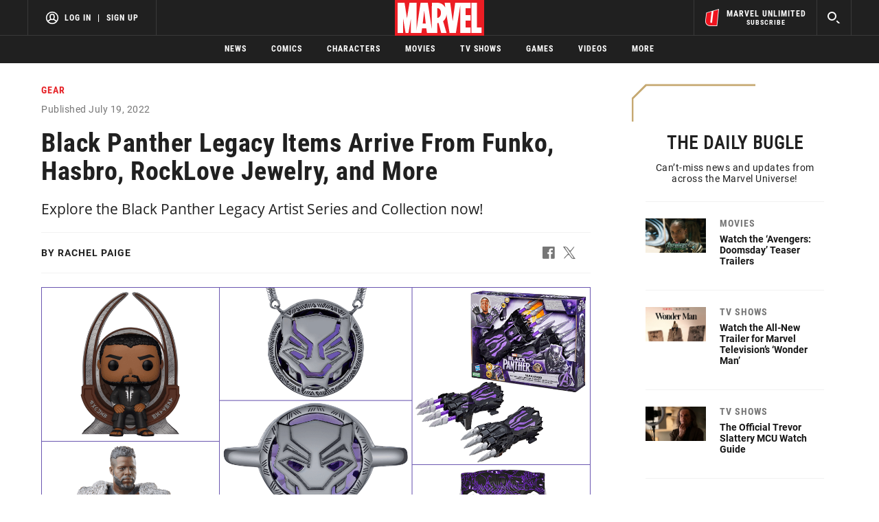

--- FILE ---
content_type: text/html; charset=utf-8
request_url: https://www.marvel.com/articles/gear/black-panther-legacy-items-funko-hasbro-rocklove
body_size: 46997
content:
<!DOCTYPE html><html><head><script type="text/javascript">window.NREUM||(NREUM={});NREUM.info = {"agent":"","beacon":"bam.nr-data.net","errorBeacon":"bam.nr-data.net","licenseKey":"8d01ff17d1","applicationID":"1568724398,1568730286","agentToken":null,"applicationTime":1524.8103569999998,"transactionName":"NVNRYRdWV0tQWxcIXQwZfVoXWlhUWEIGBWcQXxwf","queueTime":0,"ttGuid":"5c7673bdf346747d"}; (window.NREUM||(NREUM={})).init={privacy:{cookies_enabled:true},ajax:{deny_list:["bam.nr-data.net"]},feature_flags:["soft_nav"],distributed_tracing:{enabled:true}};(window.NREUM||(NREUM={})).loader_config={agentID:"1588772598",accountID:"143510",trustKey:"486618",xpid:"VQIEVFdTGwIFUllVBQUEX1w=",licenseKey:"8d01ff17d1",applicationID:"1568724398",browserID:"1588772598"};;/*! For license information please see nr-loader-spa-1.308.0.min.js.LICENSE.txt */
(()=>{var e,t,r={384:(e,t,r)=>{"use strict";r.d(t,{NT:()=>a,US:()=>u,Zm:()=>o,bQ:()=>d,dV:()=>c,pV:()=>l});var n=r(6154),i=r(1863),s=r(1910);const a={beacon:"bam.nr-data.net",errorBeacon:"bam.nr-data.net"};function o(){return n.gm.NREUM||(n.gm.NREUM={}),void 0===n.gm.newrelic&&(n.gm.newrelic=n.gm.NREUM),n.gm.NREUM}function c(){let e=o();return e.o||(e.o={ST:n.gm.setTimeout,SI:n.gm.setImmediate||n.gm.setInterval,CT:n.gm.clearTimeout,XHR:n.gm.XMLHttpRequest,REQ:n.gm.Request,EV:n.gm.Event,PR:n.gm.Promise,MO:n.gm.MutationObserver,FETCH:n.gm.fetch,WS:n.gm.WebSocket},(0,s.i)(...Object.values(e.o))),e}function d(e,t){let r=o();r.initializedAgents??={},t.initializedAt={ms:(0,i.t)(),date:new Date},r.initializedAgents[e]=t}function u(e,t){o()[e]=t}function l(){return function(){let e=o();const t=e.info||{};e.info={beacon:a.beacon,errorBeacon:a.errorBeacon,...t}}(),function(){let e=o();const t=e.init||{};e.init={...t}}(),c(),function(){let e=o();const t=e.loader_config||{};e.loader_config={...t}}(),o()}},782:(e,t,r)=>{"use strict";r.d(t,{T:()=>n});const n=r(860).K7.pageViewTiming},860:(e,t,r)=>{"use strict";r.d(t,{$J:()=>u,K7:()=>c,P3:()=>d,XX:()=>i,Yy:()=>o,df:()=>s,qY:()=>n,v4:()=>a});const n="events",i="jserrors",s="browser/blobs",a="rum",o="browser/logs",c={ajax:"ajax",genericEvents:"generic_events",jserrors:i,logging:"logging",metrics:"metrics",pageAction:"page_action",pageViewEvent:"page_view_event",pageViewTiming:"page_view_timing",sessionReplay:"session_replay",sessionTrace:"session_trace",softNav:"soft_navigations",spa:"spa"},d={[c.pageViewEvent]:1,[c.pageViewTiming]:2,[c.metrics]:3,[c.jserrors]:4,[c.spa]:5,[c.ajax]:6,[c.sessionTrace]:7,[c.softNav]:8,[c.sessionReplay]:9,[c.logging]:10,[c.genericEvents]:11},u={[c.pageViewEvent]:a,[c.pageViewTiming]:n,[c.ajax]:n,[c.spa]:n,[c.softNav]:n,[c.metrics]:i,[c.jserrors]:i,[c.sessionTrace]:s,[c.sessionReplay]:s,[c.logging]:o,[c.genericEvents]:"ins"}},944:(e,t,r)=>{"use strict";r.d(t,{R:()=>i});var n=r(3241);function i(e,t){"function"==typeof console.debug&&(console.debug("New Relic Warning: https://github.com/newrelic/newrelic-browser-agent/blob/main/docs/warning-codes.md#".concat(e),t),(0,n.W)({agentIdentifier:null,drained:null,type:"data",name:"warn",feature:"warn",data:{code:e,secondary:t}}))}},993:(e,t,r)=>{"use strict";r.d(t,{A$:()=>s,ET:()=>a,TZ:()=>o,p_:()=>i});var n=r(860);const i={ERROR:"ERROR",WARN:"WARN",INFO:"INFO",DEBUG:"DEBUG",TRACE:"TRACE"},s={OFF:0,ERROR:1,WARN:2,INFO:3,DEBUG:4,TRACE:5},a="log",o=n.K7.logging},1541:(e,t,r)=>{"use strict";r.d(t,{U:()=>i,f:()=>n});const n={MFE:"MFE",BA:"BA"};function i(e,t){if(2!==t?.harvestEndpointVersion)return{};const r=t.agentRef.runtime.appMetadata.agents[0].entityGuid;return e?{"source.id":e.id,"source.name":e.name,"source.type":e.type,"parent.id":e.parent?.id||r,"parent.type":e.parent?.type||n.BA}:{"entity.guid":r,appId:t.agentRef.info.applicationID}}},1687:(e,t,r)=>{"use strict";r.d(t,{Ak:()=>d,Ze:()=>h,x3:()=>u});var n=r(3241),i=r(7836),s=r(3606),a=r(860),o=r(2646);const c={};function d(e,t){const r={staged:!1,priority:a.P3[t]||0};l(e),c[e].get(t)||c[e].set(t,r)}function u(e,t){e&&c[e]&&(c[e].get(t)&&c[e].delete(t),p(e,t,!1),c[e].size&&f(e))}function l(e){if(!e)throw new Error("agentIdentifier required");c[e]||(c[e]=new Map)}function h(e="",t="feature",r=!1){if(l(e),!e||!c[e].get(t)||r)return p(e,t);c[e].get(t).staged=!0,f(e)}function f(e){const t=Array.from(c[e]);t.every(([e,t])=>t.staged)&&(t.sort((e,t)=>e[1].priority-t[1].priority),t.forEach(([t])=>{c[e].delete(t),p(e,t)}))}function p(e,t,r=!0){const a=e?i.ee.get(e):i.ee,c=s.i.handlers;if(!a.aborted&&a.backlog&&c){if((0,n.W)({agentIdentifier:e,type:"lifecycle",name:"drain",feature:t}),r){const e=a.backlog[t],r=c[t];if(r){for(let t=0;e&&t<e.length;++t)g(e[t],r);Object.entries(r).forEach(([e,t])=>{Object.values(t||{}).forEach(t=>{t[0]?.on&&t[0]?.context()instanceof o.y&&t[0].on(e,t[1])})})}}a.isolatedBacklog||delete c[t],a.backlog[t]=null,a.emit("drain-"+t,[])}}function g(e,t){var r=e[1];Object.values(t[r]||{}).forEach(t=>{var r=e[0];if(t[0]===r){var n=t[1],i=e[3],s=e[2];n.apply(i,s)}})}},1738:(e,t,r)=>{"use strict";r.d(t,{U:()=>f,Y:()=>h});var n=r(3241),i=r(9908),s=r(1863),a=r(944),o=r(5701),c=r(3969),d=r(8362),u=r(860),l=r(4261);function h(e,t,r,s){const h=s||r;!h||h[e]&&h[e]!==d.d.prototype[e]||(h[e]=function(){(0,i.p)(c.xV,["API/"+e+"/called"],void 0,u.K7.metrics,r.ee),(0,n.W)({agentIdentifier:r.agentIdentifier,drained:!!o.B?.[r.agentIdentifier],type:"data",name:"api",feature:l.Pl+e,data:{}});try{return t.apply(this,arguments)}catch(e){(0,a.R)(23,e)}})}function f(e,t,r,n,a){const o=e.info;null===r?delete o.jsAttributes[t]:o.jsAttributes[t]=r,(a||null===r)&&(0,i.p)(l.Pl+n,[(0,s.t)(),t,r],void 0,"session",e.ee)}},1741:(e,t,r)=>{"use strict";r.d(t,{W:()=>s});var n=r(944),i=r(4261);class s{#e(e,...t){if(this[e]!==s.prototype[e])return this[e](...t);(0,n.R)(35,e)}addPageAction(e,t){return this.#e(i.hG,e,t)}register(e){return this.#e(i.eY,e)}recordCustomEvent(e,t){return this.#e(i.fF,e,t)}setPageViewName(e,t){return this.#e(i.Fw,e,t)}setCustomAttribute(e,t,r){return this.#e(i.cD,e,t,r)}noticeError(e,t){return this.#e(i.o5,e,t)}setUserId(e,t=!1){return this.#e(i.Dl,e,t)}setApplicationVersion(e){return this.#e(i.nb,e)}setErrorHandler(e){return this.#e(i.bt,e)}addRelease(e,t){return this.#e(i.k6,e,t)}log(e,t){return this.#e(i.$9,e,t)}start(){return this.#e(i.d3)}finished(e){return this.#e(i.BL,e)}recordReplay(){return this.#e(i.CH)}pauseReplay(){return this.#e(i.Tb)}addToTrace(e){return this.#e(i.U2,e)}setCurrentRouteName(e){return this.#e(i.PA,e)}interaction(e){return this.#e(i.dT,e)}wrapLogger(e,t,r){return this.#e(i.Wb,e,t,r)}measure(e,t){return this.#e(i.V1,e,t)}consent(e){return this.#e(i.Pv,e)}}},1863:(e,t,r)=>{"use strict";function n(){return Math.floor(performance.now())}r.d(t,{t:()=>n})},1910:(e,t,r)=>{"use strict";r.d(t,{i:()=>s});var n=r(944);const i=new Map;function s(...e){return e.every(e=>{if(i.has(e))return i.get(e);const t="function"==typeof e?e.toString():"",r=t.includes("[native code]"),s=t.includes("nrWrapper");return r||s||(0,n.R)(64,e?.name||t),i.set(e,r),r})}},2555:(e,t,r)=>{"use strict";r.d(t,{D:()=>o,f:()=>a});var n=r(384),i=r(8122);const s={beacon:n.NT.beacon,errorBeacon:n.NT.errorBeacon,licenseKey:void 0,applicationID:void 0,sa:void 0,queueTime:void 0,applicationTime:void 0,ttGuid:void 0,user:void 0,account:void 0,product:void 0,extra:void 0,jsAttributes:{},userAttributes:void 0,atts:void 0,transactionName:void 0,tNamePlain:void 0};function a(e){try{return!!e.licenseKey&&!!e.errorBeacon&&!!e.applicationID}catch(e){return!1}}const o=e=>(0,i.a)(e,s)},2614:(e,t,r)=>{"use strict";r.d(t,{BB:()=>a,H3:()=>n,g:()=>d,iL:()=>c,tS:()=>o,uh:()=>i,wk:()=>s});const n="NRBA",i="SESSION",s=144e5,a=18e5,o={STARTED:"session-started",PAUSE:"session-pause",RESET:"session-reset",RESUME:"session-resume",UPDATE:"session-update"},c={SAME_TAB:"same-tab",CROSS_TAB:"cross-tab"},d={OFF:0,FULL:1,ERROR:2}},2646:(e,t,r)=>{"use strict";r.d(t,{y:()=>n});class n{constructor(e){this.contextId=e}}},2843:(e,t,r)=>{"use strict";r.d(t,{G:()=>s,u:()=>i});var n=r(3878);function i(e,t=!1,r,i){(0,n.DD)("visibilitychange",function(){if(t)return void("hidden"===document.visibilityState&&e());e(document.visibilityState)},r,i)}function s(e,t,r){(0,n.sp)("pagehide",e,t,r)}},3241:(e,t,r)=>{"use strict";r.d(t,{W:()=>s});var n=r(6154);const i="newrelic";function s(e={}){try{n.gm.dispatchEvent(new CustomEvent(i,{detail:e}))}catch(e){}}},3304:(e,t,r)=>{"use strict";r.d(t,{A:()=>s});var n=r(7836);const i=()=>{const e=new WeakSet;return(t,r)=>{if("object"==typeof r&&null!==r){if(e.has(r))return;e.add(r)}return r}};function s(e){try{return JSON.stringify(e,i())??""}catch(e){try{n.ee.emit("internal-error",[e])}catch(e){}return""}}},3333:(e,t,r)=>{"use strict";r.d(t,{$v:()=>u,TZ:()=>n,Xh:()=>c,Zp:()=>i,kd:()=>d,mq:()=>o,nf:()=>a,qN:()=>s});const n=r(860).K7.genericEvents,i=["auxclick","click","copy","keydown","paste","scrollend"],s=["focus","blur"],a=4,o=1e3,c=2e3,d=["PageAction","UserAction","BrowserPerformance"],u={RESOURCES:"experimental.resources",REGISTER:"register"}},3434:(e,t,r)=>{"use strict";r.d(t,{Jt:()=>s,YM:()=>d});var n=r(7836),i=r(5607);const s="nr@original:".concat(i.W),a=50;var o=Object.prototype.hasOwnProperty,c=!1;function d(e,t){return e||(e=n.ee),r.inPlace=function(e,t,n,i,s){n||(n="");const a="-"===n.charAt(0);for(let o=0;o<t.length;o++){const c=t[o],d=e[c];l(d)||(e[c]=r(d,a?c+n:n,i,c,s))}},r.flag=s,r;function r(t,r,n,c,d){return l(t)?t:(r||(r=""),nrWrapper[s]=t,function(e,t,r){if(Object.defineProperty&&Object.keys)try{return Object.keys(e).forEach(function(r){Object.defineProperty(t,r,{get:function(){return e[r]},set:function(t){return e[r]=t,t}})}),t}catch(e){u([e],r)}for(var n in e)o.call(e,n)&&(t[n]=e[n])}(t,nrWrapper,e),nrWrapper);function nrWrapper(){var s,o,l,h;let f;try{o=this,s=[...arguments],l="function"==typeof n?n(s,o):n||{}}catch(t){u([t,"",[s,o,c],l],e)}i(r+"start",[s,o,c],l,d);const p=performance.now();let g;try{return h=t.apply(o,s),g=performance.now(),h}catch(e){throw g=performance.now(),i(r+"err",[s,o,e],l,d),f=e,f}finally{const e=g-p,t={start:p,end:g,duration:e,isLongTask:e>=a,methodName:c,thrownError:f};t.isLongTask&&i("long-task",[t,o],l,d),i(r+"end",[s,o,h],l,d)}}}function i(r,n,i,s){if(!c||t){var a=c;c=!0;try{e.emit(r,n,i,t,s)}catch(t){u([t,r,n,i],e)}c=a}}}function u(e,t){t||(t=n.ee);try{t.emit("internal-error",e)}catch(e){}}function l(e){return!(e&&"function"==typeof e&&e.apply&&!e[s])}},3606:(e,t,r)=>{"use strict";r.d(t,{i:()=>s});var n=r(9908);s.on=a;var i=s.handlers={};function s(e,t,r,s){a(s||n.d,i,e,t,r)}function a(e,t,r,i,s){s||(s="feature"),e||(e=n.d);var a=t[s]=t[s]||{};(a[r]=a[r]||[]).push([e,i])}},3738:(e,t,r)=>{"use strict";r.d(t,{He:()=>i,Kp:()=>o,Lc:()=>d,Rz:()=>u,TZ:()=>n,bD:()=>s,d3:()=>a,jx:()=>l,sl:()=>h,uP:()=>c});const n=r(860).K7.sessionTrace,i="bstResource",s="resource",a="-start",o="-end",c="fn"+a,d="fn"+o,u="pushState",l=1e3,h=3e4},3785:(e,t,r)=>{"use strict";r.d(t,{R:()=>c,b:()=>d});var n=r(9908),i=r(1863),s=r(860),a=r(3969),o=r(993);function c(e,t,r={},c=o.p_.INFO,d=!0,u,l=(0,i.t)()){(0,n.p)(a.xV,["API/logging/".concat(c.toLowerCase(),"/called")],void 0,s.K7.metrics,e),(0,n.p)(o.ET,[l,t,r,c,d,u],void 0,s.K7.logging,e)}function d(e){return"string"==typeof e&&Object.values(o.p_).some(t=>t===e.toUpperCase().trim())}},3878:(e,t,r)=>{"use strict";function n(e,t){return{capture:e,passive:!1,signal:t}}function i(e,t,r=!1,i){window.addEventListener(e,t,n(r,i))}function s(e,t,r=!1,i){document.addEventListener(e,t,n(r,i))}r.d(t,{DD:()=>s,jT:()=>n,sp:()=>i})},3962:(e,t,r)=>{"use strict";r.d(t,{AM:()=>a,O2:()=>l,OV:()=>s,Qu:()=>h,TZ:()=>c,ih:()=>f,pP:()=>o,t1:()=>u,tC:()=>i,wD:()=>d});var n=r(860);const i=["click","keydown","submit"],s="popstate",a="api",o="initialPageLoad",c=n.K7.softNav,d=5e3,u=500,l={INITIAL_PAGE_LOAD:"",ROUTE_CHANGE:1,UNSPECIFIED:2},h={INTERACTION:1,AJAX:2,CUSTOM_END:3,CUSTOM_TRACER:4},f={IP:"in progress",PF:"pending finish",FIN:"finished",CAN:"cancelled"}},3969:(e,t,r)=>{"use strict";r.d(t,{TZ:()=>n,XG:()=>o,rs:()=>i,xV:()=>a,z_:()=>s});const n=r(860).K7.metrics,i="sm",s="cm",a="storeSupportabilityMetrics",o="storeEventMetrics"},4234:(e,t,r)=>{"use strict";r.d(t,{W:()=>s});var n=r(7836),i=r(1687);class s{constructor(e,t){this.agentIdentifier=e,this.ee=n.ee.get(e),this.featureName=t,this.blocked=!1}deregisterDrain(){(0,i.x3)(this.agentIdentifier,this.featureName)}}},4261:(e,t,r)=>{"use strict";r.d(t,{$9:()=>u,BL:()=>c,CH:()=>p,Dl:()=>R,Fw:()=>w,PA:()=>v,Pl:()=>n,Pv:()=>A,Tb:()=>h,U2:()=>a,V1:()=>E,Wb:()=>T,bt:()=>y,cD:()=>b,d3:()=>x,dT:()=>d,eY:()=>g,fF:()=>f,hG:()=>s,hw:()=>i,k6:()=>o,nb:()=>m,o5:()=>l});const n="api-",i=n+"ixn-",s="addPageAction",a="addToTrace",o="addRelease",c="finished",d="interaction",u="log",l="noticeError",h="pauseReplay",f="recordCustomEvent",p="recordReplay",g="register",m="setApplicationVersion",v="setCurrentRouteName",b="setCustomAttribute",y="setErrorHandler",w="setPageViewName",R="setUserId",x="start",T="wrapLogger",E="measure",A="consent"},5205:(e,t,r)=>{"use strict";r.d(t,{j:()=>S});var n=r(384),i=r(1741);var s=r(2555),a=r(3333);const o=e=>{if(!e||"string"!=typeof e)return!1;try{document.createDocumentFragment().querySelector(e)}catch{return!1}return!0};var c=r(2614),d=r(944),u=r(8122);const l="[data-nr-mask]",h=e=>(0,u.a)(e,(()=>{const e={feature_flags:[],experimental:{allow_registered_children:!1,resources:!1},mask_selector:"*",block_selector:"[data-nr-block]",mask_input_options:{color:!1,date:!1,"datetime-local":!1,email:!1,month:!1,number:!1,range:!1,search:!1,tel:!1,text:!1,time:!1,url:!1,week:!1,textarea:!1,select:!1,password:!0}};return{ajax:{deny_list:void 0,block_internal:!0,enabled:!0,autoStart:!0},api:{get allow_registered_children(){return e.feature_flags.includes(a.$v.REGISTER)||e.experimental.allow_registered_children},set allow_registered_children(t){e.experimental.allow_registered_children=t},duplicate_registered_data:!1},browser_consent_mode:{enabled:!1},distributed_tracing:{enabled:void 0,exclude_newrelic_header:void 0,cors_use_newrelic_header:void 0,cors_use_tracecontext_headers:void 0,allowed_origins:void 0},get feature_flags(){return e.feature_flags},set feature_flags(t){e.feature_flags=t},generic_events:{enabled:!0,autoStart:!0},harvest:{interval:30},jserrors:{enabled:!0,autoStart:!0},logging:{enabled:!0,autoStart:!0},metrics:{enabled:!0,autoStart:!0},obfuscate:void 0,page_action:{enabled:!0},page_view_event:{enabled:!0,autoStart:!0},page_view_timing:{enabled:!0,autoStart:!0},performance:{capture_marks:!1,capture_measures:!1,capture_detail:!0,resources:{get enabled(){return e.feature_flags.includes(a.$v.RESOURCES)||e.experimental.resources},set enabled(t){e.experimental.resources=t},asset_types:[],first_party_domains:[],ignore_newrelic:!0}},privacy:{cookies_enabled:!0},proxy:{assets:void 0,beacon:void 0},session:{expiresMs:c.wk,inactiveMs:c.BB},session_replay:{autoStart:!0,enabled:!1,preload:!1,sampling_rate:10,error_sampling_rate:100,collect_fonts:!1,inline_images:!1,fix_stylesheets:!0,mask_all_inputs:!0,get mask_text_selector(){return e.mask_selector},set mask_text_selector(t){o(t)?e.mask_selector="".concat(t,",").concat(l):""===t||null===t?e.mask_selector=l:(0,d.R)(5,t)},get block_class(){return"nr-block"},get ignore_class(){return"nr-ignore"},get mask_text_class(){return"nr-mask"},get block_selector(){return e.block_selector},set block_selector(t){o(t)?e.block_selector+=",".concat(t):""!==t&&(0,d.R)(6,t)},get mask_input_options(){return e.mask_input_options},set mask_input_options(t){t&&"object"==typeof t?e.mask_input_options={...t,password:!0}:(0,d.R)(7,t)}},session_trace:{enabled:!0,autoStart:!0},soft_navigations:{enabled:!0,autoStart:!0},spa:{enabled:!0,autoStart:!0},ssl:void 0,user_actions:{enabled:!0,elementAttributes:["id","className","tagName","type"]}}})());var f=r(6154),p=r(9324);let g=0;const m={buildEnv:p.F3,distMethod:p.Xs,version:p.xv,originTime:f.WN},v={consented:!1},b={appMetadata:{},get consented(){return this.session?.state?.consent||v.consented},set consented(e){v.consented=e},customTransaction:void 0,denyList:void 0,disabled:!1,harvester:void 0,isolatedBacklog:!1,isRecording:!1,loaderType:void 0,maxBytes:3e4,obfuscator:void 0,onerror:void 0,ptid:void 0,releaseIds:{},session:void 0,timeKeeper:void 0,registeredEntities:[],jsAttributesMetadata:{bytes:0},get harvestCount(){return++g}},y=e=>{const t=(0,u.a)(e,b),r=Object.keys(m).reduce((e,t)=>(e[t]={value:m[t],writable:!1,configurable:!0,enumerable:!0},e),{});return Object.defineProperties(t,r)};var w=r(5701);const R=e=>{const t=e.startsWith("http");e+="/",r.p=t?e:"https://"+e};var x=r(7836),T=r(3241);const E={accountID:void 0,trustKey:void 0,agentID:void 0,licenseKey:void 0,applicationID:void 0,xpid:void 0},A=e=>(0,u.a)(e,E),_=new Set;function S(e,t={},r,a){let{init:o,info:c,loader_config:d,runtime:u={},exposed:l=!0}=t;if(!c){const e=(0,n.pV)();o=e.init,c=e.info,d=e.loader_config}e.init=h(o||{}),e.loader_config=A(d||{}),c.jsAttributes??={},f.bv&&(c.jsAttributes.isWorker=!0),e.info=(0,s.D)(c);const p=e.init,g=[c.beacon,c.errorBeacon];_.has(e.agentIdentifier)||(p.proxy.assets&&(R(p.proxy.assets),g.push(p.proxy.assets)),p.proxy.beacon&&g.push(p.proxy.beacon),e.beacons=[...g],function(e){const t=(0,n.pV)();Object.getOwnPropertyNames(i.W.prototype).forEach(r=>{const n=i.W.prototype[r];if("function"!=typeof n||"constructor"===n)return;let s=t[r];e[r]&&!1!==e.exposed&&"micro-agent"!==e.runtime?.loaderType&&(t[r]=(...t)=>{const n=e[r](...t);return s?s(...t):n})})}(e),(0,n.US)("activatedFeatures",w.B)),u.denyList=[...p.ajax.deny_list||[],...p.ajax.block_internal?g:[]],u.ptid=e.agentIdentifier,u.loaderType=r,e.runtime=y(u),_.has(e.agentIdentifier)||(e.ee=x.ee.get(e.agentIdentifier),e.exposed=l,(0,T.W)({agentIdentifier:e.agentIdentifier,drained:!!w.B?.[e.agentIdentifier],type:"lifecycle",name:"initialize",feature:void 0,data:e.config})),_.add(e.agentIdentifier)}},5270:(e,t,r)=>{"use strict";r.d(t,{Aw:()=>a,SR:()=>s,rF:()=>o});var n=r(384),i=r(7767);function s(e){return!!(0,n.dV)().o.MO&&(0,i.V)(e)&&!0===e?.session_trace.enabled}function a(e){return!0===e?.session_replay.preload&&s(e)}function o(e,t){try{if("string"==typeof t?.type){if("password"===t.type.toLowerCase())return"*".repeat(e?.length||0);if(void 0!==t?.dataset?.nrUnmask||t?.classList?.contains("nr-unmask"))return e}}catch(e){}return"string"==typeof e?e.replace(/[\S]/g,"*"):"*".repeat(e?.length||0)}},5289:(e,t,r)=>{"use strict";r.d(t,{GG:()=>a,Qr:()=>c,sB:()=>o});var n=r(3878),i=r(6389);function s(){return"undefined"==typeof document||"complete"===document.readyState}function a(e,t){if(s())return e();const r=(0,i.J)(e),a=setInterval(()=>{s()&&(clearInterval(a),r())},500);(0,n.sp)("load",r,t)}function o(e){if(s())return e();(0,n.DD)("DOMContentLoaded",e)}function c(e){if(s())return e();(0,n.sp)("popstate",e)}},5607:(e,t,r)=>{"use strict";r.d(t,{W:()=>n});const n=(0,r(9566).bz)()},5701:(e,t,r)=>{"use strict";r.d(t,{B:()=>s,t:()=>a});var n=r(3241);const i=new Set,s={};function a(e,t){const r=t.agentIdentifier;s[r]??={},e&&"object"==typeof e&&(i.has(r)||(t.ee.emit("rumresp",[e]),s[r]=e,i.add(r),(0,n.W)({agentIdentifier:r,loaded:!0,drained:!0,type:"lifecycle",name:"load",feature:void 0,data:e})))}},6154:(e,t,r)=>{"use strict";r.d(t,{OF:()=>d,RI:()=>i,WN:()=>h,bv:()=>s,eN:()=>f,gm:()=>a,lR:()=>l,m:()=>c,mw:()=>o,sb:()=>u});var n=r(1863);const i="undefined"!=typeof window&&!!window.document,s="undefined"!=typeof WorkerGlobalScope&&("undefined"!=typeof self&&self instanceof WorkerGlobalScope&&self.navigator instanceof WorkerNavigator||"undefined"!=typeof globalThis&&globalThis instanceof WorkerGlobalScope&&globalThis.navigator instanceof WorkerNavigator),a=i?window:"undefined"!=typeof WorkerGlobalScope&&("undefined"!=typeof self&&self instanceof WorkerGlobalScope&&self||"undefined"!=typeof globalThis&&globalThis instanceof WorkerGlobalScope&&globalThis),o=Boolean("hidden"===a?.document?.visibilityState),c=""+a?.location,d=/iPad|iPhone|iPod/.test(a.navigator?.userAgent),u=d&&"undefined"==typeof SharedWorker,l=(()=>{const e=a.navigator?.userAgent?.match(/Firefox[/\s](\d+\.\d+)/);return Array.isArray(e)&&e.length>=2?+e[1]:0})(),h=Date.now()-(0,n.t)(),f=()=>"undefined"!=typeof PerformanceNavigationTiming&&a?.performance?.getEntriesByType("navigation")?.[0]?.responseStart},6344:(e,t,r)=>{"use strict";r.d(t,{BB:()=>u,Qb:()=>l,TZ:()=>i,Ug:()=>a,Vh:()=>s,_s:()=>o,bc:()=>d,yP:()=>c});var n=r(2614);const i=r(860).K7.sessionReplay,s="errorDuringReplay",a=.12,o={DomContentLoaded:0,Load:1,FullSnapshot:2,IncrementalSnapshot:3,Meta:4,Custom:5},c={[n.g.ERROR]:15e3,[n.g.FULL]:3e5,[n.g.OFF]:0},d={RESET:{message:"Session was reset",sm:"Reset"},IMPORT:{message:"Recorder failed to import",sm:"Import"},TOO_MANY:{message:"429: Too Many Requests",sm:"Too-Many"},TOO_BIG:{message:"Payload was too large",sm:"Too-Big"},CROSS_TAB:{message:"Session Entity was set to OFF on another tab",sm:"Cross-Tab"},ENTITLEMENTS:{message:"Session Replay is not allowed and will not be started",sm:"Entitlement"}},u=5e3,l={API:"api",RESUME:"resume",SWITCH_TO_FULL:"switchToFull",INITIALIZE:"initialize",PRELOAD:"preload"}},6389:(e,t,r)=>{"use strict";function n(e,t=500,r={}){const n=r?.leading||!1;let i;return(...r)=>{n&&void 0===i&&(e.apply(this,r),i=setTimeout(()=>{i=clearTimeout(i)},t)),n||(clearTimeout(i),i=setTimeout(()=>{e.apply(this,r)},t))}}function i(e){let t=!1;return(...r)=>{t||(t=!0,e.apply(this,r))}}r.d(t,{J:()=>i,s:()=>n})},6630:(e,t,r)=>{"use strict";r.d(t,{T:()=>n});const n=r(860).K7.pageViewEvent},6774:(e,t,r)=>{"use strict";r.d(t,{T:()=>n});const n=r(860).K7.jserrors},7295:(e,t,r)=>{"use strict";r.d(t,{Xv:()=>a,gX:()=>i,iW:()=>s});var n=[];function i(e){if(!e||s(e))return!1;if(0===n.length)return!0;if("*"===n[0].hostname)return!1;for(var t=0;t<n.length;t++){var r=n[t];if(r.hostname.test(e.hostname)&&r.pathname.test(e.pathname))return!1}return!0}function s(e){return void 0===e.hostname}function a(e){if(n=[],e&&e.length)for(var t=0;t<e.length;t++){let r=e[t];if(!r)continue;if("*"===r)return void(n=[{hostname:"*"}]);0===r.indexOf("http://")?r=r.substring(7):0===r.indexOf("https://")&&(r=r.substring(8));const i=r.indexOf("/");let s,a;i>0?(s=r.substring(0,i),a=r.substring(i)):(s=r,a="*");let[c]=s.split(":");n.push({hostname:o(c),pathname:o(a,!0)})}}function o(e,t=!1){const r=e.replace(/[.+?^${}()|[\]\\]/g,e=>"\\"+e).replace(/\*/g,".*?");return new RegExp((t?"^":"")+r+"$")}},7485:(e,t,r)=>{"use strict";r.d(t,{D:()=>i});var n=r(6154);function i(e){if(0===(e||"").indexOf("data:"))return{protocol:"data"};try{const t=new URL(e,location.href),r={port:t.port,hostname:t.hostname,pathname:t.pathname,search:t.search,protocol:t.protocol.slice(0,t.protocol.indexOf(":")),sameOrigin:t.protocol===n.gm?.location?.protocol&&t.host===n.gm?.location?.host};return r.port&&""!==r.port||("http:"===t.protocol&&(r.port="80"),"https:"===t.protocol&&(r.port="443")),r.pathname&&""!==r.pathname?r.pathname.startsWith("/")||(r.pathname="/".concat(r.pathname)):r.pathname="/",r}catch(e){return{}}}},7699:(e,t,r)=>{"use strict";r.d(t,{It:()=>s,KC:()=>o,No:()=>i,qh:()=>a});var n=r(860);const i=16e3,s=1e6,a="SESSION_ERROR",o={[n.K7.logging]:!0,[n.K7.genericEvents]:!1,[n.K7.jserrors]:!1,[n.K7.ajax]:!1}},7767:(e,t,r)=>{"use strict";r.d(t,{V:()=>i});var n=r(6154);const i=e=>n.RI&&!0===e?.privacy.cookies_enabled},7836:(e,t,r)=>{"use strict";r.d(t,{P:()=>o,ee:()=>c});var n=r(384),i=r(8990),s=r(2646),a=r(5607);const o="nr@context:".concat(a.W),c=function e(t,r){var n={},a={},u={},l=!1;try{l=16===r.length&&d.initializedAgents?.[r]?.runtime.isolatedBacklog}catch(e){}var h={on:p,addEventListener:p,removeEventListener:function(e,t){var r=n[e];if(!r)return;for(var i=0;i<r.length;i++)r[i]===t&&r.splice(i,1)},emit:function(e,r,n,i,s){!1!==s&&(s=!0);if(c.aborted&&!i)return;t&&s&&t.emit(e,r,n);var o=f(n);g(e).forEach(e=>{e.apply(o,r)});var d=v()[a[e]];d&&d.push([h,e,r,o]);return o},get:m,listeners:g,context:f,buffer:function(e,t){const r=v();if(t=t||"feature",h.aborted)return;Object.entries(e||{}).forEach(([e,n])=>{a[n]=t,t in r||(r[t]=[])})},abort:function(){h._aborted=!0,Object.keys(h.backlog).forEach(e=>{delete h.backlog[e]})},isBuffering:function(e){return!!v()[a[e]]},debugId:r,backlog:l?{}:t&&"object"==typeof t.backlog?t.backlog:{},isolatedBacklog:l};return Object.defineProperty(h,"aborted",{get:()=>{let e=h._aborted||!1;return e||(t&&(e=t.aborted),e)}}),h;function f(e){return e&&e instanceof s.y?e:e?(0,i.I)(e,o,()=>new s.y(o)):new s.y(o)}function p(e,t){n[e]=g(e).concat(t)}function g(e){return n[e]||[]}function m(t){return u[t]=u[t]||e(h,t)}function v(){return h.backlog}}(void 0,"globalEE"),d=(0,n.Zm)();d.ee||(d.ee=c)},8122:(e,t,r)=>{"use strict";r.d(t,{a:()=>i});var n=r(944);function i(e,t){try{if(!e||"object"!=typeof e)return(0,n.R)(3);if(!t||"object"!=typeof t)return(0,n.R)(4);const r=Object.create(Object.getPrototypeOf(t),Object.getOwnPropertyDescriptors(t)),s=0===Object.keys(r).length?e:r;for(let a in s)if(void 0!==e[a])try{if(null===e[a]){r[a]=null;continue}Array.isArray(e[a])&&Array.isArray(t[a])?r[a]=Array.from(new Set([...e[a],...t[a]])):"object"==typeof e[a]&&"object"==typeof t[a]?r[a]=i(e[a],t[a]):r[a]=e[a]}catch(e){r[a]||(0,n.R)(1,e)}return r}catch(e){(0,n.R)(2,e)}}},8139:(e,t,r)=>{"use strict";r.d(t,{u:()=>h});var n=r(7836),i=r(3434),s=r(8990),a=r(6154);const o={},c=a.gm.XMLHttpRequest,d="addEventListener",u="removeEventListener",l="nr@wrapped:".concat(n.P);function h(e){var t=function(e){return(e||n.ee).get("events")}(e);if(o[t.debugId]++)return t;o[t.debugId]=1;var r=(0,i.YM)(t,!0);function h(e){r.inPlace(e,[d,u],"-",p)}function p(e,t){return e[1]}return"getPrototypeOf"in Object&&(a.RI&&f(document,h),c&&f(c.prototype,h),f(a.gm,h)),t.on(d+"-start",function(e,t){var n=e[1];if(null!==n&&("function"==typeof n||"object"==typeof n)&&"newrelic"!==e[0]){var i=(0,s.I)(n,l,function(){var e={object:function(){if("function"!=typeof n.handleEvent)return;return n.handleEvent.apply(n,arguments)},function:n}[typeof n];return e?r(e,"fn-",null,e.name||"anonymous"):n});this.wrapped=e[1]=i}}),t.on(u+"-start",function(e){e[1]=this.wrapped||e[1]}),t}function f(e,t,...r){let n=e;for(;"object"==typeof n&&!Object.prototype.hasOwnProperty.call(n,d);)n=Object.getPrototypeOf(n);n&&t(n,...r)}},8362:(e,t,r)=>{"use strict";r.d(t,{d:()=>s});var n=r(9566),i=r(1741);class s extends i.W{agentIdentifier=(0,n.LA)(16)}},8374:(e,t,r)=>{r.nc=(()=>{try{return document?.currentScript?.nonce}catch(e){}return""})()},8990:(e,t,r)=>{"use strict";r.d(t,{I:()=>i});var n=Object.prototype.hasOwnProperty;function i(e,t,r){if(n.call(e,t))return e[t];var i=r();if(Object.defineProperty&&Object.keys)try{return Object.defineProperty(e,t,{value:i,writable:!0,enumerable:!1}),i}catch(e){}return e[t]=i,i}},9119:(e,t,r)=>{"use strict";r.d(t,{L:()=>s});var n=/([^?#]*)[^#]*(#[^?]*|$).*/,i=/([^?#]*)().*/;function s(e,t){return e?e.replace(t?n:i,"$1$2"):e}},9300:(e,t,r)=>{"use strict";r.d(t,{T:()=>n});const n=r(860).K7.ajax},9324:(e,t,r)=>{"use strict";r.d(t,{AJ:()=>a,F3:()=>i,Xs:()=>s,Yq:()=>o,xv:()=>n});const n="1.308.0",i="PROD",s="CDN",a="@newrelic/rrweb",o="1.0.1"},9566:(e,t,r)=>{"use strict";r.d(t,{LA:()=>o,ZF:()=>c,bz:()=>a,el:()=>d});var n=r(6154);const i="xxxxxxxx-xxxx-4xxx-yxxx-xxxxxxxxxxxx";function s(e,t){return e?15&e[t]:16*Math.random()|0}function a(){const e=n.gm?.crypto||n.gm?.msCrypto;let t,r=0;return e&&e.getRandomValues&&(t=e.getRandomValues(new Uint8Array(30))),i.split("").map(e=>"x"===e?s(t,r++).toString(16):"y"===e?(3&s()|8).toString(16):e).join("")}function o(e){const t=n.gm?.crypto||n.gm?.msCrypto;let r,i=0;t&&t.getRandomValues&&(r=t.getRandomValues(new Uint8Array(e)));const a=[];for(var o=0;o<e;o++)a.push(s(r,i++).toString(16));return a.join("")}function c(){return o(16)}function d(){return o(32)}},9908:(e,t,r)=>{"use strict";r.d(t,{d:()=>n,p:()=>i});var n=r(7836).ee.get("handle");function i(e,t,r,i,s){s?(s.buffer([e],i),s.emit(e,t,r)):(n.buffer([e],i),n.emit(e,t,r))}}},n={};function i(e){var t=n[e];if(void 0!==t)return t.exports;var s=n[e]={exports:{}};return r[e](s,s.exports,i),s.exports}i.m=r,i.d=(e,t)=>{for(var r in t)i.o(t,r)&&!i.o(e,r)&&Object.defineProperty(e,r,{enumerable:!0,get:t[r]})},i.f={},i.e=e=>Promise.all(Object.keys(i.f).reduce((t,r)=>(i.f[r](e,t),t),[])),i.u=e=>({212:"nr-spa-compressor",249:"nr-spa-recorder",478:"nr-spa"}[e]+"-1.308.0.min.js"),i.o=(e,t)=>Object.prototype.hasOwnProperty.call(e,t),e={},t="NRBA-1.308.0.PROD:",i.l=(r,n,s,a)=>{if(e[r])e[r].push(n);else{var o,c;if(void 0!==s)for(var d=document.getElementsByTagName("script"),u=0;u<d.length;u++){var l=d[u];if(l.getAttribute("src")==r||l.getAttribute("data-webpack")==t+s){o=l;break}}if(!o){c=!0;var h={478:"sha512-RSfSVnmHk59T/uIPbdSE0LPeqcEdF4/+XhfJdBuccH5rYMOEZDhFdtnh6X6nJk7hGpzHd9Ujhsy7lZEz/ORYCQ==",249:"sha512-ehJXhmntm85NSqW4MkhfQqmeKFulra3klDyY0OPDUE+sQ3GokHlPh1pmAzuNy//3j4ac6lzIbmXLvGQBMYmrkg==",212:"sha512-B9h4CR46ndKRgMBcK+j67uSR2RCnJfGefU+A7FrgR/k42ovXy5x/MAVFiSvFxuVeEk/pNLgvYGMp1cBSK/G6Fg=="};(o=document.createElement("script")).charset="utf-8",i.nc&&o.setAttribute("nonce",i.nc),o.setAttribute("data-webpack",t+s),o.src=r,0!==o.src.indexOf(window.location.origin+"/")&&(o.crossOrigin="anonymous"),h[a]&&(o.integrity=h[a])}e[r]=[n];var f=(t,n)=>{o.onerror=o.onload=null,clearTimeout(p);var i=e[r];if(delete e[r],o.parentNode&&o.parentNode.removeChild(o),i&&i.forEach(e=>e(n)),t)return t(n)},p=setTimeout(f.bind(null,void 0,{type:"timeout",target:o}),12e4);o.onerror=f.bind(null,o.onerror),o.onload=f.bind(null,o.onload),c&&document.head.appendChild(o)}},i.r=e=>{"undefined"!=typeof Symbol&&Symbol.toStringTag&&Object.defineProperty(e,Symbol.toStringTag,{value:"Module"}),Object.defineProperty(e,"__esModule",{value:!0})},i.p="https://js-agent.newrelic.com/",(()=>{var e={38:0,788:0};i.f.j=(t,r)=>{var n=i.o(e,t)?e[t]:void 0;if(0!==n)if(n)r.push(n[2]);else{var s=new Promise((r,i)=>n=e[t]=[r,i]);r.push(n[2]=s);var a=i.p+i.u(t),o=new Error;i.l(a,r=>{if(i.o(e,t)&&(0!==(n=e[t])&&(e[t]=void 0),n)){var s=r&&("load"===r.type?"missing":r.type),a=r&&r.target&&r.target.src;o.message="Loading chunk "+t+" failed: ("+s+": "+a+")",o.name="ChunkLoadError",o.type=s,o.request=a,n[1](o)}},"chunk-"+t,t)}};var t=(t,r)=>{var n,s,[a,o,c]=r,d=0;if(a.some(t=>0!==e[t])){for(n in o)i.o(o,n)&&(i.m[n]=o[n]);if(c)c(i)}for(t&&t(r);d<a.length;d++)s=a[d],i.o(e,s)&&e[s]&&e[s][0](),e[s]=0},r=self["webpackChunk:NRBA-1.308.0.PROD"]=self["webpackChunk:NRBA-1.308.0.PROD"]||[];r.forEach(t.bind(null,0)),r.push=t.bind(null,r.push.bind(r))})(),(()=>{"use strict";i(8374);var e=i(8362),t=i(860);const r=Object.values(t.K7);var n=i(5205);var s=i(9908),a=i(1863),o=i(4261),c=i(1738);var d=i(1687),u=i(4234),l=i(5289),h=i(6154),f=i(944),p=i(5270),g=i(7767),m=i(6389),v=i(7699);class b extends u.W{constructor(e,t){super(e.agentIdentifier,t),this.agentRef=e,this.abortHandler=void 0,this.featAggregate=void 0,this.loadedSuccessfully=void 0,this.onAggregateImported=new Promise(e=>{this.loadedSuccessfully=e}),this.deferred=Promise.resolve(),!1===e.init[this.featureName].autoStart?this.deferred=new Promise((t,r)=>{this.ee.on("manual-start-all",(0,m.J)(()=>{(0,d.Ak)(e.agentIdentifier,this.featureName),t()}))}):(0,d.Ak)(e.agentIdentifier,t)}importAggregator(e,t,r={}){if(this.featAggregate)return;const n=async()=>{let n;await this.deferred;try{if((0,g.V)(e.init)){const{setupAgentSession:t}=await i.e(478).then(i.bind(i,8766));n=t(e)}}catch(e){(0,f.R)(20,e),this.ee.emit("internal-error",[e]),(0,s.p)(v.qh,[e],void 0,this.featureName,this.ee)}try{if(!this.#t(this.featureName,n,e.init))return(0,d.Ze)(this.agentIdentifier,this.featureName),void this.loadedSuccessfully(!1);const{Aggregate:i}=await t();this.featAggregate=new i(e,r),e.runtime.harvester.initializedAggregates.push(this.featAggregate),this.loadedSuccessfully(!0)}catch(e){(0,f.R)(34,e),this.abortHandler?.(),(0,d.Ze)(this.agentIdentifier,this.featureName,!0),this.loadedSuccessfully(!1),this.ee&&this.ee.abort()}};h.RI?(0,l.GG)(()=>n(),!0):n()}#t(e,r,n){if(this.blocked)return!1;switch(e){case t.K7.sessionReplay:return(0,p.SR)(n)&&!!r;case t.K7.sessionTrace:return!!r;default:return!0}}}var y=i(6630),w=i(2614),R=i(3241);class x extends b{static featureName=y.T;constructor(e){var t;super(e,y.T),this.setupInspectionEvents(e.agentIdentifier),t=e,(0,c.Y)(o.Fw,function(e,r){"string"==typeof e&&("/"!==e.charAt(0)&&(e="/"+e),t.runtime.customTransaction=(r||"http://custom.transaction")+e,(0,s.p)(o.Pl+o.Fw,[(0,a.t)()],void 0,void 0,t.ee))},t),this.importAggregator(e,()=>i.e(478).then(i.bind(i,2467)))}setupInspectionEvents(e){const t=(t,r)=>{t&&(0,R.W)({agentIdentifier:e,timeStamp:t.timeStamp,loaded:"complete"===t.target.readyState,type:"window",name:r,data:t.target.location+""})};(0,l.sB)(e=>{t(e,"DOMContentLoaded")}),(0,l.GG)(e=>{t(e,"load")}),(0,l.Qr)(e=>{t(e,"navigate")}),this.ee.on(w.tS.UPDATE,(t,r)=>{(0,R.W)({agentIdentifier:e,type:"lifecycle",name:"session",data:r})})}}var T=i(384);class E extends e.d{constructor(e){var t;(super(),h.gm)?(this.features={},(0,T.bQ)(this.agentIdentifier,this),this.desiredFeatures=new Set(e.features||[]),this.desiredFeatures.add(x),(0,n.j)(this,e,e.loaderType||"agent"),t=this,(0,c.Y)(o.cD,function(e,r,n=!1){if("string"==typeof e){if(["string","number","boolean"].includes(typeof r)||null===r)return(0,c.U)(t,e,r,o.cD,n);(0,f.R)(40,typeof r)}else(0,f.R)(39,typeof e)},t),function(e){(0,c.Y)(o.Dl,function(t,r=!1){if("string"!=typeof t&&null!==t)return void(0,f.R)(41,typeof t);const n=e.info.jsAttributes["enduser.id"];r&&null!=n&&n!==t?(0,s.p)(o.Pl+"setUserIdAndResetSession",[t],void 0,"session",e.ee):(0,c.U)(e,"enduser.id",t,o.Dl,!0)},e)}(this),function(e){(0,c.Y)(o.nb,function(t){if("string"==typeof t||null===t)return(0,c.U)(e,"application.version",t,o.nb,!1);(0,f.R)(42,typeof t)},e)}(this),function(e){(0,c.Y)(o.d3,function(){e.ee.emit("manual-start-all")},e)}(this),function(e){(0,c.Y)(o.Pv,function(t=!0){if("boolean"==typeof t){if((0,s.p)(o.Pl+o.Pv,[t],void 0,"session",e.ee),e.runtime.consented=t,t){const t=e.features.page_view_event;t.onAggregateImported.then(e=>{const r=t.featAggregate;e&&!r.sentRum&&r.sendRum()})}}else(0,f.R)(65,typeof t)},e)}(this),this.run()):(0,f.R)(21)}get config(){return{info:this.info,init:this.init,loader_config:this.loader_config,runtime:this.runtime}}get api(){return this}run(){try{const e=function(e){const t={};return r.forEach(r=>{t[r]=!!e[r]?.enabled}),t}(this.init),n=[...this.desiredFeatures];n.sort((e,r)=>t.P3[e.featureName]-t.P3[r.featureName]),n.forEach(r=>{if(!e[r.featureName]&&r.featureName!==t.K7.pageViewEvent)return;if(r.featureName===t.K7.spa)return void(0,f.R)(67);const n=function(e){switch(e){case t.K7.ajax:return[t.K7.jserrors];case t.K7.sessionTrace:return[t.K7.ajax,t.K7.pageViewEvent];case t.K7.sessionReplay:return[t.K7.sessionTrace];case t.K7.pageViewTiming:return[t.K7.pageViewEvent];default:return[]}}(r.featureName).filter(e=>!(e in this.features));n.length>0&&(0,f.R)(36,{targetFeature:r.featureName,missingDependencies:n}),this.features[r.featureName]=new r(this)})}catch(e){(0,f.R)(22,e);for(const e in this.features)this.features[e].abortHandler?.();const t=(0,T.Zm)();delete t.initializedAgents[this.agentIdentifier]?.features,delete this.sharedAggregator;return t.ee.get(this.agentIdentifier).abort(),!1}}}var A=i(2843),_=i(782);class S extends b{static featureName=_.T;constructor(e){super(e,_.T),h.RI&&((0,A.u)(()=>(0,s.p)("docHidden",[(0,a.t)()],void 0,_.T,this.ee),!0),(0,A.G)(()=>(0,s.p)("winPagehide",[(0,a.t)()],void 0,_.T,this.ee)),this.importAggregator(e,()=>i.e(478).then(i.bind(i,9917))))}}var O=i(3969);class I extends b{static featureName=O.TZ;constructor(e){super(e,O.TZ),h.RI&&document.addEventListener("securitypolicyviolation",e=>{(0,s.p)(O.xV,["Generic/CSPViolation/Detected"],void 0,this.featureName,this.ee)}),this.importAggregator(e,()=>i.e(478).then(i.bind(i,6555)))}}var N=i(6774),P=i(3878),k=i(3304);class D{constructor(e,t,r,n,i){this.name="UncaughtError",this.message="string"==typeof e?e:(0,k.A)(e),this.sourceURL=t,this.line=r,this.column=n,this.__newrelic=i}}function C(e){return M(e)?e:new D(void 0!==e?.message?e.message:e,e?.filename||e?.sourceURL,e?.lineno||e?.line,e?.colno||e?.col,e?.__newrelic,e?.cause)}function j(e){const t="Unhandled Promise Rejection: ";if(!e?.reason)return;if(M(e.reason)){try{e.reason.message.startsWith(t)||(e.reason.message=t+e.reason.message)}catch(e){}return C(e.reason)}const r=C(e.reason);return(r.message||"").startsWith(t)||(r.message=t+r.message),r}function L(e){if(e.error instanceof SyntaxError&&!/:\d+$/.test(e.error.stack?.trim())){const t=new D(e.message,e.filename,e.lineno,e.colno,e.error.__newrelic,e.cause);return t.name=SyntaxError.name,t}return M(e.error)?e.error:C(e)}function M(e){return e instanceof Error&&!!e.stack}function H(e,r,n,i,o=(0,a.t)()){"string"==typeof e&&(e=new Error(e)),(0,s.p)("err",[e,o,!1,r,n.runtime.isRecording,void 0,i],void 0,t.K7.jserrors,n.ee),(0,s.p)("uaErr",[],void 0,t.K7.genericEvents,n.ee)}var B=i(1541),K=i(993),W=i(3785);function U(e,{customAttributes:t={},level:r=K.p_.INFO}={},n,i,s=(0,a.t)()){(0,W.R)(n.ee,e,t,r,!1,i,s)}function F(e,r,n,i,c=(0,a.t)()){(0,s.p)(o.Pl+o.hG,[c,e,r,i],void 0,t.K7.genericEvents,n.ee)}function V(e,r,n,i,c=(0,a.t)()){const{start:d,end:u,customAttributes:l}=r||{},h={customAttributes:l||{}};if("object"!=typeof h.customAttributes||"string"!=typeof e||0===e.length)return void(0,f.R)(57);const p=(e,t)=>null==e?t:"number"==typeof e?e:e instanceof PerformanceMark?e.startTime:Number.NaN;if(h.start=p(d,0),h.end=p(u,c),Number.isNaN(h.start)||Number.isNaN(h.end))(0,f.R)(57);else{if(h.duration=h.end-h.start,!(h.duration<0))return(0,s.p)(o.Pl+o.V1,[h,e,i],void 0,t.K7.genericEvents,n.ee),h;(0,f.R)(58)}}function G(e,r={},n,i,c=(0,a.t)()){(0,s.p)(o.Pl+o.fF,[c,e,r,i],void 0,t.K7.genericEvents,n.ee)}function z(e){(0,c.Y)(o.eY,function(t){return Y(e,t)},e)}function Y(e,r,n){(0,f.R)(54,"newrelic.register"),r||={},r.type=B.f.MFE,r.licenseKey||=e.info.licenseKey,r.blocked=!1,r.parent=n||{},Array.isArray(r.tags)||(r.tags=[]);const i={};r.tags.forEach(e=>{"name"!==e&&"id"!==e&&(i["source.".concat(e)]=!0)}),r.isolated??=!0;let o=()=>{};const c=e.runtime.registeredEntities;if(!r.isolated){const e=c.find(({metadata:{target:{id:e}}})=>e===r.id&&!r.isolated);if(e)return e}const d=e=>{r.blocked=!0,o=e};function u(e){return"string"==typeof e&&!!e.trim()&&e.trim().length<501||"number"==typeof e}e.init.api.allow_registered_children||d((0,m.J)(()=>(0,f.R)(55))),u(r.id)&&u(r.name)||d((0,m.J)(()=>(0,f.R)(48,r)));const l={addPageAction:(t,n={})=>g(F,[t,{...i,...n},e],r),deregister:()=>{d((0,m.J)(()=>(0,f.R)(68)))},log:(t,n={})=>g(U,[t,{...n,customAttributes:{...i,...n.customAttributes||{}}},e],r),measure:(t,n={})=>g(V,[t,{...n,customAttributes:{...i,...n.customAttributes||{}}},e],r),noticeError:(t,n={})=>g(H,[t,{...i,...n},e],r),register:(t={})=>g(Y,[e,t],l.metadata.target),recordCustomEvent:(t,n={})=>g(G,[t,{...i,...n},e],r),setApplicationVersion:e=>p("application.version",e),setCustomAttribute:(e,t)=>p(e,t),setUserId:e=>p("enduser.id",e),metadata:{customAttributes:i,target:r}},h=()=>(r.blocked&&o(),r.blocked);h()||c.push(l);const p=(e,t)=>{h()||(i[e]=t)},g=(r,n,i)=>{if(h())return;const o=(0,a.t)();(0,s.p)(O.xV,["API/register/".concat(r.name,"/called")],void 0,t.K7.metrics,e.ee);try{if(e.init.api.duplicate_registered_data&&"register"!==r.name){let e=n;if(n[1]instanceof Object){const t={"child.id":i.id,"child.type":i.type};e="customAttributes"in n[1]?[n[0],{...n[1],customAttributes:{...n[1].customAttributes,...t}},...n.slice(2)]:[n[0],{...n[1],...t},...n.slice(2)]}r(...e,void 0,o)}return r(...n,i,o)}catch(e){(0,f.R)(50,e)}};return l}class Z extends b{static featureName=N.T;constructor(e){var t;super(e,N.T),t=e,(0,c.Y)(o.o5,(e,r)=>H(e,r,t),t),function(e){(0,c.Y)(o.bt,function(t){e.runtime.onerror=t},e)}(e),function(e){let t=0;(0,c.Y)(o.k6,function(e,r){++t>10||(this.runtime.releaseIds[e.slice(-200)]=(""+r).slice(-200))},e)}(e),z(e);try{this.removeOnAbort=new AbortController}catch(e){}this.ee.on("internal-error",(t,r)=>{this.abortHandler&&(0,s.p)("ierr",[C(t),(0,a.t)(),!0,{},e.runtime.isRecording,r],void 0,this.featureName,this.ee)}),h.gm.addEventListener("unhandledrejection",t=>{this.abortHandler&&(0,s.p)("err",[j(t),(0,a.t)(),!1,{unhandledPromiseRejection:1},e.runtime.isRecording],void 0,this.featureName,this.ee)},(0,P.jT)(!1,this.removeOnAbort?.signal)),h.gm.addEventListener("error",t=>{this.abortHandler&&(0,s.p)("err",[L(t),(0,a.t)(),!1,{},e.runtime.isRecording],void 0,this.featureName,this.ee)},(0,P.jT)(!1,this.removeOnAbort?.signal)),this.abortHandler=this.#r,this.importAggregator(e,()=>i.e(478).then(i.bind(i,2176)))}#r(){this.removeOnAbort?.abort(),this.abortHandler=void 0}}var q=i(8990);let X=1;function J(e){const t=typeof e;return!e||"object"!==t&&"function"!==t?-1:e===h.gm?0:(0,q.I)(e,"nr@id",function(){return X++})}function Q(e){if("string"==typeof e&&e.length)return e.length;if("object"==typeof e){if("undefined"!=typeof ArrayBuffer&&e instanceof ArrayBuffer&&e.byteLength)return e.byteLength;if("undefined"!=typeof Blob&&e instanceof Blob&&e.size)return e.size;if(!("undefined"!=typeof FormData&&e instanceof FormData))try{return(0,k.A)(e).length}catch(e){return}}}var ee=i(8139),te=i(7836),re=i(3434);const ne={},ie=["open","send"];function se(e){var t=e||te.ee;const r=function(e){return(e||te.ee).get("xhr")}(t);if(void 0===h.gm.XMLHttpRequest)return r;if(ne[r.debugId]++)return r;ne[r.debugId]=1,(0,ee.u)(t);var n=(0,re.YM)(r),i=h.gm.XMLHttpRequest,s=h.gm.MutationObserver,a=h.gm.Promise,o=h.gm.setInterval,c="readystatechange",d=["onload","onerror","onabort","onloadstart","onloadend","onprogress","ontimeout"],u=[],l=h.gm.XMLHttpRequest=function(e){const t=new i(e),s=r.context(t);try{r.emit("new-xhr",[t],s),t.addEventListener(c,(a=s,function(){var e=this;e.readyState>3&&!a.resolved&&(a.resolved=!0,r.emit("xhr-resolved",[],e)),n.inPlace(e,d,"fn-",y)}),(0,P.jT)(!1))}catch(e){(0,f.R)(15,e);try{r.emit("internal-error",[e])}catch(e){}}var a;return t};function p(e,t){n.inPlace(t,["onreadystatechange"],"fn-",y)}if(function(e,t){for(var r in e)t[r]=e[r]}(i,l),l.prototype=i.prototype,n.inPlace(l.prototype,ie,"-xhr-",y),r.on("send-xhr-start",function(e,t){p(e,t),function(e){u.push(e),s&&(g?g.then(b):o?o(b):(m=-m,v.data=m))}(t)}),r.on("open-xhr-start",p),s){var g=a&&a.resolve();if(!o&&!a){var m=1,v=document.createTextNode(m);new s(b).observe(v,{characterData:!0})}}else t.on("fn-end",function(e){e[0]&&e[0].type===c||b()});function b(){for(var e=0;e<u.length;e++)p(0,u[e]);u.length&&(u=[])}function y(e,t){return t}return r}var ae="fetch-",oe=ae+"body-",ce=["arrayBuffer","blob","json","text","formData"],de=h.gm.Request,ue=h.gm.Response,le="prototype";const he={};function fe(e){const t=function(e){return(e||te.ee).get("fetch")}(e);if(!(de&&ue&&h.gm.fetch))return t;if(he[t.debugId]++)return t;function r(e,r,n){var i=e[r];"function"==typeof i&&(e[r]=function(){var e,r=[...arguments],s={};t.emit(n+"before-start",[r],s),s[te.P]&&s[te.P].dt&&(e=s[te.P].dt);var a=i.apply(this,r);return t.emit(n+"start",[r,e],a),a.then(function(e){return t.emit(n+"end",[null,e],a),e},function(e){throw t.emit(n+"end",[e],a),e})})}return he[t.debugId]=1,ce.forEach(e=>{r(de[le],e,oe),r(ue[le],e,oe)}),r(h.gm,"fetch",ae),t.on(ae+"end",function(e,r){var n=this;if(r){var i=r.headers.get("content-length");null!==i&&(n.rxSize=i),t.emit(ae+"done",[null,r],n)}else t.emit(ae+"done",[e],n)}),t}var pe=i(7485),ge=i(9566);class me{constructor(e){this.agentRef=e}generateTracePayload(e){const t=this.agentRef.loader_config;if(!this.shouldGenerateTrace(e)||!t)return null;var r=(t.accountID||"").toString()||null,n=(t.agentID||"").toString()||null,i=(t.trustKey||"").toString()||null;if(!r||!n)return null;var s=(0,ge.ZF)(),a=(0,ge.el)(),o=Date.now(),c={spanId:s,traceId:a,timestamp:o};return(e.sameOrigin||this.isAllowedOrigin(e)&&this.useTraceContextHeadersForCors())&&(c.traceContextParentHeader=this.generateTraceContextParentHeader(s,a),c.traceContextStateHeader=this.generateTraceContextStateHeader(s,o,r,n,i)),(e.sameOrigin&&!this.excludeNewrelicHeader()||!e.sameOrigin&&this.isAllowedOrigin(e)&&this.useNewrelicHeaderForCors())&&(c.newrelicHeader=this.generateTraceHeader(s,a,o,r,n,i)),c}generateTraceContextParentHeader(e,t){return"00-"+t+"-"+e+"-01"}generateTraceContextStateHeader(e,t,r,n,i){return i+"@nr=0-1-"+r+"-"+n+"-"+e+"----"+t}generateTraceHeader(e,t,r,n,i,s){if(!("function"==typeof h.gm?.btoa))return null;var a={v:[0,1],d:{ty:"Browser",ac:n,ap:i,id:e,tr:t,ti:r}};return s&&n!==s&&(a.d.tk=s),btoa((0,k.A)(a))}shouldGenerateTrace(e){return this.agentRef.init?.distributed_tracing?.enabled&&this.isAllowedOrigin(e)}isAllowedOrigin(e){var t=!1;const r=this.agentRef.init?.distributed_tracing;if(e.sameOrigin)t=!0;else if(r?.allowed_origins instanceof Array)for(var n=0;n<r.allowed_origins.length;n++){var i=(0,pe.D)(r.allowed_origins[n]);if(e.hostname===i.hostname&&e.protocol===i.protocol&&e.port===i.port){t=!0;break}}return t}excludeNewrelicHeader(){var e=this.agentRef.init?.distributed_tracing;return!!e&&!!e.exclude_newrelic_header}useNewrelicHeaderForCors(){var e=this.agentRef.init?.distributed_tracing;return!!e&&!1!==e.cors_use_newrelic_header}useTraceContextHeadersForCors(){var e=this.agentRef.init?.distributed_tracing;return!!e&&!!e.cors_use_tracecontext_headers}}var ve=i(9300),be=i(7295);function ye(e){return"string"==typeof e?e:e instanceof(0,T.dV)().o.REQ?e.url:h.gm?.URL&&e instanceof URL?e.href:void 0}var we=["load","error","abort","timeout"],Re=we.length,xe=(0,T.dV)().o.REQ,Te=(0,T.dV)().o.XHR;const Ee="X-NewRelic-App-Data";class Ae extends b{static featureName=ve.T;constructor(e){super(e,ve.T),this.dt=new me(e),this.handler=(e,t,r,n)=>(0,s.p)(e,t,r,n,this.ee);try{const e={xmlhttprequest:"xhr",fetch:"fetch",beacon:"beacon"};h.gm?.performance?.getEntriesByType("resource").forEach(r=>{if(r.initiatorType in e&&0!==r.responseStatus){const n={status:r.responseStatus},i={rxSize:r.transferSize,duration:Math.floor(r.duration),cbTime:0};_e(n,r.name),this.handler("xhr",[n,i,r.startTime,r.responseEnd,e[r.initiatorType]],void 0,t.K7.ajax)}})}catch(e){}fe(this.ee),se(this.ee),function(e,r,n,i){function o(e){var t=this;t.totalCbs=0,t.called=0,t.cbTime=0,t.end=T,t.ended=!1,t.xhrGuids={},t.lastSize=null,t.loadCaptureCalled=!1,t.params=this.params||{},t.metrics=this.metrics||{},t.latestLongtaskEnd=0,e.addEventListener("load",function(r){E(t,e)},(0,P.jT)(!1)),h.lR||e.addEventListener("progress",function(e){t.lastSize=e.loaded},(0,P.jT)(!1))}function c(e){this.params={method:e[0]},_e(this,e[1]),this.metrics={}}function d(t,r){e.loader_config.xpid&&this.sameOrigin&&r.setRequestHeader("X-NewRelic-ID",e.loader_config.xpid);var n=i.generateTracePayload(this.parsedOrigin);if(n){var s=!1;n.newrelicHeader&&(r.setRequestHeader("newrelic",n.newrelicHeader),s=!0),n.traceContextParentHeader&&(r.setRequestHeader("traceparent",n.traceContextParentHeader),n.traceContextStateHeader&&r.setRequestHeader("tracestate",n.traceContextStateHeader),s=!0),s&&(this.dt=n)}}function u(e,t){var n=this.metrics,i=e[0],s=this;if(n&&i){var o=Q(i);o&&(n.txSize=o)}this.startTime=(0,a.t)(),this.body=i,this.listener=function(e){try{"abort"!==e.type||s.loadCaptureCalled||(s.params.aborted=!0),("load"!==e.type||s.called===s.totalCbs&&(s.onloadCalled||"function"!=typeof t.onload)&&"function"==typeof s.end)&&s.end(t)}catch(e){try{r.emit("internal-error",[e])}catch(e){}}};for(var c=0;c<Re;c++)t.addEventListener(we[c],this.listener,(0,P.jT)(!1))}function l(e,t,r){this.cbTime+=e,t?this.onloadCalled=!0:this.called+=1,this.called!==this.totalCbs||!this.onloadCalled&&"function"==typeof r.onload||"function"!=typeof this.end||this.end(r)}function f(e,t){var r=""+J(e)+!!t;this.xhrGuids&&!this.xhrGuids[r]&&(this.xhrGuids[r]=!0,this.totalCbs+=1)}function p(e,t){var r=""+J(e)+!!t;this.xhrGuids&&this.xhrGuids[r]&&(delete this.xhrGuids[r],this.totalCbs-=1)}function g(){this.endTime=(0,a.t)()}function m(e,t){t instanceof Te&&"load"===e[0]&&r.emit("xhr-load-added",[e[1],e[2]],t)}function v(e,t){t instanceof Te&&"load"===e[0]&&r.emit("xhr-load-removed",[e[1],e[2]],t)}function b(e,t,r){t instanceof Te&&("onload"===r&&(this.onload=!0),("load"===(e[0]&&e[0].type)||this.onload)&&(this.xhrCbStart=(0,a.t)()))}function y(e,t){this.xhrCbStart&&r.emit("xhr-cb-time",[(0,a.t)()-this.xhrCbStart,this.onload,t],t)}function w(e){var t,r=e[1]||{};if("string"==typeof e[0]?0===(t=e[0]).length&&h.RI&&(t=""+h.gm.location.href):e[0]&&e[0].url?t=e[0].url:h.gm?.URL&&e[0]&&e[0]instanceof URL?t=e[0].href:"function"==typeof e[0].toString&&(t=e[0].toString()),"string"==typeof t&&0!==t.length){t&&(this.parsedOrigin=(0,pe.D)(t),this.sameOrigin=this.parsedOrigin.sameOrigin);var n=i.generateTracePayload(this.parsedOrigin);if(n&&(n.newrelicHeader||n.traceContextParentHeader))if(e[0]&&e[0].headers)o(e[0].headers,n)&&(this.dt=n);else{var s={};for(var a in r)s[a]=r[a];s.headers=new Headers(r.headers||{}),o(s.headers,n)&&(this.dt=n),e.length>1?e[1]=s:e.push(s)}}function o(e,t){var r=!1;return t.newrelicHeader&&(e.set("newrelic",t.newrelicHeader),r=!0),t.traceContextParentHeader&&(e.set("traceparent",t.traceContextParentHeader),t.traceContextStateHeader&&e.set("tracestate",t.traceContextStateHeader),r=!0),r}}function R(e,t){this.params={},this.metrics={},this.startTime=(0,a.t)(),this.dt=t,e.length>=1&&(this.target=e[0]),e.length>=2&&(this.opts=e[1]);var r=this.opts||{},n=this.target;_e(this,ye(n));var i=(""+(n&&n instanceof xe&&n.method||r.method||"GET")).toUpperCase();this.params.method=i,this.body=r.body,this.txSize=Q(r.body)||0}function x(e,r){if(this.endTime=(0,a.t)(),this.params||(this.params={}),(0,be.iW)(this.params))return;let i;this.params.status=r?r.status:0,"string"==typeof this.rxSize&&this.rxSize.length>0&&(i=+this.rxSize);const s={txSize:this.txSize,rxSize:i,duration:(0,a.t)()-this.startTime};n("xhr",[this.params,s,this.startTime,this.endTime,"fetch"],this,t.K7.ajax)}function T(e){const r=this.params,i=this.metrics;if(!this.ended){this.ended=!0;for(let t=0;t<Re;t++)e.removeEventListener(we[t],this.listener,!1);r.aborted||(0,be.iW)(r)||(i.duration=(0,a.t)()-this.startTime,this.loadCaptureCalled||4!==e.readyState?null==r.status&&(r.status=0):E(this,e),i.cbTime=this.cbTime,n("xhr",[r,i,this.startTime,this.endTime,"xhr"],this,t.K7.ajax))}}function E(e,n){e.params.status=n.status;var i=function(e,t){var r=e.responseType;return"json"===r&&null!==t?t:"arraybuffer"===r||"blob"===r||"json"===r?Q(e.response):"text"===r||""===r||void 0===r?Q(e.responseText):void 0}(n,e.lastSize);if(i&&(e.metrics.rxSize=i),e.sameOrigin&&n.getAllResponseHeaders().indexOf(Ee)>=0){var a=n.getResponseHeader(Ee);a&&((0,s.p)(O.rs,["Ajax/CrossApplicationTracing/Header/Seen"],void 0,t.K7.metrics,r),e.params.cat=a.split(", ").pop())}e.loadCaptureCalled=!0}r.on("new-xhr",o),r.on("open-xhr-start",c),r.on("open-xhr-end",d),r.on("send-xhr-start",u),r.on("xhr-cb-time",l),r.on("xhr-load-added",f),r.on("xhr-load-removed",p),r.on("xhr-resolved",g),r.on("addEventListener-end",m),r.on("removeEventListener-end",v),r.on("fn-end",y),r.on("fetch-before-start",w),r.on("fetch-start",R),r.on("fn-start",b),r.on("fetch-done",x)}(e,this.ee,this.handler,this.dt),this.importAggregator(e,()=>i.e(478).then(i.bind(i,3845)))}}function _e(e,t){var r=(0,pe.D)(t),n=e.params||e;n.hostname=r.hostname,n.port=r.port,n.protocol=r.protocol,n.host=r.hostname+":"+r.port,n.pathname=r.pathname,e.parsedOrigin=r,e.sameOrigin=r.sameOrigin}const Se={},Oe=["pushState","replaceState"];function Ie(e){const t=function(e){return(e||te.ee).get("history")}(e);return!h.RI||Se[t.debugId]++||(Se[t.debugId]=1,(0,re.YM)(t).inPlace(window.history,Oe,"-")),t}var Ne=i(3738);function Pe(e){(0,c.Y)(o.BL,function(r=Date.now()){const n=r-h.WN;n<0&&(0,f.R)(62,r),(0,s.p)(O.XG,[o.BL,{time:n}],void 0,t.K7.metrics,e.ee),e.addToTrace({name:o.BL,start:r,origin:"nr"}),(0,s.p)(o.Pl+o.hG,[n,o.BL],void 0,t.K7.genericEvents,e.ee)},e)}const{He:ke,bD:De,d3:Ce,Kp:je,TZ:Le,Lc:Me,uP:He,Rz:Be}=Ne;class Ke extends b{static featureName=Le;constructor(e){var r;super(e,Le),r=e,(0,c.Y)(o.U2,function(e){if(!(e&&"object"==typeof e&&e.name&&e.start))return;const n={n:e.name,s:e.start-h.WN,e:(e.end||e.start)-h.WN,o:e.origin||"",t:"api"};n.s<0||n.e<0||n.e<n.s?(0,f.R)(61,{start:n.s,end:n.e}):(0,s.p)("bstApi",[n],void 0,t.K7.sessionTrace,r.ee)},r),Pe(e);if(!(0,g.V)(e.init))return void this.deregisterDrain();const n=this.ee;let d;Ie(n),this.eventsEE=(0,ee.u)(n),this.eventsEE.on(He,function(e,t){this.bstStart=(0,a.t)()}),this.eventsEE.on(Me,function(e,r){(0,s.p)("bst",[e[0],r,this.bstStart,(0,a.t)()],void 0,t.K7.sessionTrace,n)}),n.on(Be+Ce,function(e){this.time=(0,a.t)(),this.startPath=location.pathname+location.hash}),n.on(Be+je,function(e){(0,s.p)("bstHist",[location.pathname+location.hash,this.startPath,this.time],void 0,t.K7.sessionTrace,n)});try{d=new PerformanceObserver(e=>{const r=e.getEntries();(0,s.p)(ke,[r],void 0,t.K7.sessionTrace,n)}),d.observe({type:De,buffered:!0})}catch(e){}this.importAggregator(e,()=>i.e(478).then(i.bind(i,6974)),{resourceObserver:d})}}var We=i(6344);class Ue extends b{static featureName=We.TZ;#n;recorder;constructor(e){var r;let n;super(e,We.TZ),r=e,(0,c.Y)(o.CH,function(){(0,s.p)(o.CH,[],void 0,t.K7.sessionReplay,r.ee)},r),function(e){(0,c.Y)(o.Tb,function(){(0,s.p)(o.Tb,[],void 0,t.K7.sessionReplay,e.ee)},e)}(e);try{n=JSON.parse(localStorage.getItem("".concat(w.H3,"_").concat(w.uh)))}catch(e){}(0,p.SR)(e.init)&&this.ee.on(o.CH,()=>this.#i()),this.#s(n)&&this.importRecorder().then(e=>{e.startRecording(We.Qb.PRELOAD,n?.sessionReplayMode)}),this.importAggregator(this.agentRef,()=>i.e(478).then(i.bind(i,6167)),this),this.ee.on("err",e=>{this.blocked||this.agentRef.runtime.isRecording&&(this.errorNoticed=!0,(0,s.p)(We.Vh,[e],void 0,this.featureName,this.ee))})}#s(e){return e&&(e.sessionReplayMode===w.g.FULL||e.sessionReplayMode===w.g.ERROR)||(0,p.Aw)(this.agentRef.init)}importRecorder(){return this.recorder?Promise.resolve(this.recorder):(this.#n??=Promise.all([i.e(478),i.e(249)]).then(i.bind(i,4866)).then(({Recorder:e})=>(this.recorder=new e(this),this.recorder)).catch(e=>{throw this.ee.emit("internal-error",[e]),this.blocked=!0,e}),this.#n)}#i(){this.blocked||(this.featAggregate?this.featAggregate.mode!==w.g.FULL&&this.featAggregate.initializeRecording(w.g.FULL,!0,We.Qb.API):this.importRecorder().then(()=>{this.recorder.startRecording(We.Qb.API,w.g.FULL)}))}}var Fe=i(3962);class Ve extends b{static featureName=Fe.TZ;constructor(e){if(super(e,Fe.TZ),function(e){const r=e.ee.get("tracer");function n(){}(0,c.Y)(o.dT,function(e){return(new n).get("object"==typeof e?e:{})},e);const i=n.prototype={createTracer:function(n,i){var o={},c=this,d="function"==typeof i;return(0,s.p)(O.xV,["API/createTracer/called"],void 0,t.K7.metrics,e.ee),function(){if(r.emit((d?"":"no-")+"fn-start",[(0,a.t)(),c,d],o),d)try{return i.apply(this,arguments)}catch(e){const t="string"==typeof e?new Error(e):e;throw r.emit("fn-err",[arguments,this,t],o),t}finally{r.emit("fn-end",[(0,a.t)()],o)}}}};["actionText","setName","setAttribute","save","ignore","onEnd","getContext","end","get"].forEach(r=>{c.Y.apply(this,[r,function(){return(0,s.p)(o.hw+r,[performance.now(),...arguments],this,t.K7.softNav,e.ee),this},e,i])}),(0,c.Y)(o.PA,function(){(0,s.p)(o.hw+"routeName",[performance.now(),...arguments],void 0,t.K7.softNav,e.ee)},e)}(e),!h.RI||!(0,T.dV)().o.MO)return;const r=Ie(this.ee);try{this.removeOnAbort=new AbortController}catch(e){}Fe.tC.forEach(e=>{(0,P.sp)(e,e=>{l(e)},!0,this.removeOnAbort?.signal)});const n=()=>(0,s.p)("newURL",[(0,a.t)(),""+window.location],void 0,this.featureName,this.ee);r.on("pushState-end",n),r.on("replaceState-end",n),(0,P.sp)(Fe.OV,e=>{l(e),(0,s.p)("newURL",[e.timeStamp,""+window.location],void 0,this.featureName,this.ee)},!0,this.removeOnAbort?.signal);let d=!1;const u=new((0,T.dV)().o.MO)((e,t)=>{d||(d=!0,requestAnimationFrame(()=>{(0,s.p)("newDom",[(0,a.t)()],void 0,this.featureName,this.ee),d=!1}))}),l=(0,m.s)(e=>{"loading"!==document.readyState&&((0,s.p)("newUIEvent",[e],void 0,this.featureName,this.ee),u.observe(document.body,{attributes:!0,childList:!0,subtree:!0,characterData:!0}))},100,{leading:!0});this.abortHandler=function(){this.removeOnAbort?.abort(),u.disconnect(),this.abortHandler=void 0},this.importAggregator(e,()=>i.e(478).then(i.bind(i,4393)),{domObserver:u})}}var Ge=i(3333),ze=i(9119);const Ye={},Ze=new Set;function qe(e){return"string"==typeof e?{type:"string",size:(new TextEncoder).encode(e).length}:e instanceof ArrayBuffer?{type:"ArrayBuffer",size:e.byteLength}:e instanceof Blob?{type:"Blob",size:e.size}:e instanceof DataView?{type:"DataView",size:e.byteLength}:ArrayBuffer.isView(e)?{type:"TypedArray",size:e.byteLength}:{type:"unknown",size:0}}class Xe{constructor(e,t){this.timestamp=(0,a.t)(),this.currentUrl=(0,ze.L)(window.location.href),this.socketId=(0,ge.LA)(8),this.requestedUrl=(0,ze.L)(e),this.requestedProtocols=Array.isArray(t)?t.join(","):t||"",this.openedAt=void 0,this.protocol=void 0,this.extensions=void 0,this.binaryType=void 0,this.messageOrigin=void 0,this.messageCount=0,this.messageBytes=0,this.messageBytesMin=0,this.messageBytesMax=0,this.messageTypes=void 0,this.sendCount=0,this.sendBytes=0,this.sendBytesMin=0,this.sendBytesMax=0,this.sendTypes=void 0,this.closedAt=void 0,this.closeCode=void 0,this.closeReason="unknown",this.closeWasClean=void 0,this.connectedDuration=0,this.hasErrors=void 0}}class $e extends b{static featureName=Ge.TZ;constructor(e){super(e,Ge.TZ);const r=e.init.feature_flags.includes("websockets"),n=[e.init.page_action.enabled,e.init.performance.capture_marks,e.init.performance.capture_measures,e.init.performance.resources.enabled,e.init.user_actions.enabled,r];var d;let u,l;if(d=e,(0,c.Y)(o.hG,(e,t)=>F(e,t,d),d),function(e){(0,c.Y)(o.fF,(t,r)=>G(t,r,e),e)}(e),Pe(e),z(e),function(e){(0,c.Y)(o.V1,(t,r)=>V(t,r,e),e)}(e),r&&(l=function(e){if(!(0,T.dV)().o.WS)return e;const t=e.get("websockets");if(Ye[t.debugId]++)return t;Ye[t.debugId]=1,(0,A.G)(()=>{const e=(0,a.t)();Ze.forEach(r=>{r.nrData.closedAt=e,r.nrData.closeCode=1001,r.nrData.closeReason="Page navigating away",r.nrData.closeWasClean=!1,r.nrData.openedAt&&(r.nrData.connectedDuration=e-r.nrData.openedAt),t.emit("ws",[r.nrData],r)})});class r extends WebSocket{static name="WebSocket";static toString(){return"function WebSocket() { [native code] }"}toString(){return"[object WebSocket]"}get[Symbol.toStringTag](){return r.name}#a(e){(e.__newrelic??={}).socketId=this.nrData.socketId,this.nrData.hasErrors??=!0}constructor(...e){super(...e),this.nrData=new Xe(e[0],e[1]),this.addEventListener("open",()=>{this.nrData.openedAt=(0,a.t)(),["protocol","extensions","binaryType"].forEach(e=>{this.nrData[e]=this[e]}),Ze.add(this)}),this.addEventListener("message",e=>{const{type:t,size:r}=qe(e.data);this.nrData.messageOrigin??=(0,ze.L)(e.origin),this.nrData.messageCount++,this.nrData.messageBytes+=r,this.nrData.messageBytesMin=Math.min(this.nrData.messageBytesMin||1/0,r),this.nrData.messageBytesMax=Math.max(this.nrData.messageBytesMax,r),(this.nrData.messageTypes??"").includes(t)||(this.nrData.messageTypes=this.nrData.messageTypes?"".concat(this.nrData.messageTypes,",").concat(t):t)}),this.addEventListener("close",e=>{this.nrData.closedAt=(0,a.t)(),this.nrData.closeCode=e.code,e.reason&&(this.nrData.closeReason=e.reason),this.nrData.closeWasClean=e.wasClean,this.nrData.connectedDuration=this.nrData.closedAt-this.nrData.openedAt,Ze.delete(this),t.emit("ws",[this.nrData],this)})}addEventListener(e,t,...r){const n=this,i="function"==typeof t?function(...e){try{return t.apply(this,e)}catch(e){throw n.#a(e),e}}:t?.handleEvent?{handleEvent:function(...e){try{return t.handleEvent.apply(t,e)}catch(e){throw n.#a(e),e}}}:t;return super.addEventListener(e,i,...r)}send(e){if(this.readyState===WebSocket.OPEN){const{type:t,size:r}=qe(e);this.nrData.sendCount++,this.nrData.sendBytes+=r,this.nrData.sendBytesMin=Math.min(this.nrData.sendBytesMin||1/0,r),this.nrData.sendBytesMax=Math.max(this.nrData.sendBytesMax,r),(this.nrData.sendTypes??"").includes(t)||(this.nrData.sendTypes=this.nrData.sendTypes?"".concat(this.nrData.sendTypes,",").concat(t):t)}try{return super.send(e)}catch(e){throw this.#a(e),e}}close(...e){try{super.close(...e)}catch(e){throw this.#a(e),e}}}return h.gm.WebSocket=r,t}(this.ee)),h.RI){if(fe(this.ee),se(this.ee),u=Ie(this.ee),e.init.user_actions.enabled){function f(t){const r=(0,pe.D)(t);return e.beacons.includes(r.hostname+":"+r.port)}function p(){u.emit("navChange")}Ge.Zp.forEach(e=>(0,P.sp)(e,e=>(0,s.p)("ua",[e],void 0,this.featureName,this.ee),!0)),Ge.qN.forEach(e=>{const t=(0,m.s)(e=>{(0,s.p)("ua",[e],void 0,this.featureName,this.ee)},500,{leading:!0});(0,P.sp)(e,t)}),h.gm.addEventListener("error",()=>{(0,s.p)("uaErr",[],void 0,t.K7.genericEvents,this.ee)},(0,P.jT)(!1,this.removeOnAbort?.signal)),this.ee.on("open-xhr-start",(e,r)=>{f(e[1])||r.addEventListener("readystatechange",()=>{2===r.readyState&&(0,s.p)("uaXhr",[],void 0,t.K7.genericEvents,this.ee)})}),this.ee.on("fetch-start",e=>{e.length>=1&&!f(ye(e[0]))&&(0,s.p)("uaXhr",[],void 0,t.K7.genericEvents,this.ee)}),u.on("pushState-end",p),u.on("replaceState-end",p),window.addEventListener("hashchange",p,(0,P.jT)(!0,this.removeOnAbort?.signal)),window.addEventListener("popstate",p,(0,P.jT)(!0,this.removeOnAbort?.signal))}if(e.init.performance.resources.enabled&&h.gm.PerformanceObserver?.supportedEntryTypes.includes("resource")){new PerformanceObserver(e=>{e.getEntries().forEach(e=>{(0,s.p)("browserPerformance.resource",[e],void 0,this.featureName,this.ee)})}).observe({type:"resource",buffered:!0})}}r&&l.on("ws",e=>{(0,s.p)("ws-complete",[e],void 0,this.featureName,this.ee)});try{this.removeOnAbort=new AbortController}catch(g){}this.abortHandler=()=>{this.removeOnAbort?.abort(),this.abortHandler=void 0},n.some(e=>e)?this.importAggregator(e,()=>i.e(478).then(i.bind(i,8019))):this.deregisterDrain()}}var Je=i(2646);const Qe=new Map;function et(e,t,r,n,i=!0){if("object"!=typeof t||!t||"string"!=typeof r||!r||"function"!=typeof t[r])return(0,f.R)(29);const s=function(e){return(e||te.ee).get("logger")}(e),a=(0,re.YM)(s),o=new Je.y(te.P);o.level=n.level,o.customAttributes=n.customAttributes,o.autoCaptured=i;const c=t[r]?.[re.Jt]||t[r];return Qe.set(c,o),a.inPlace(t,[r],"wrap-logger-",()=>Qe.get(c)),s}var tt=i(1910);class rt extends b{static featureName=K.TZ;constructor(e){var t;super(e,K.TZ),t=e,(0,c.Y)(o.$9,(e,r)=>U(e,r,t),t),function(e){(0,c.Y)(o.Wb,(t,r,{customAttributes:n={},level:i=K.p_.INFO}={})=>{et(e.ee,t,r,{customAttributes:n,level:i},!1)},e)}(e),z(e);const r=this.ee;["log","error","warn","info","debug","trace"].forEach(e=>{(0,tt.i)(h.gm.console[e]),et(r,h.gm.console,e,{level:"log"===e?"info":e})}),this.ee.on("wrap-logger-end",function([e]){const{level:t,customAttributes:n,autoCaptured:i}=this;(0,W.R)(r,e,n,t,i)}),this.importAggregator(e,()=>i.e(478).then(i.bind(i,5288)))}}new E({features:[Ae,x,S,Ke,Ue,I,Z,$e,rt,Ve],loaderType:"spa"})})()})();</script><meta charSet="utf-8"/><title>Black Panther Legacy Items Arrive From Funko, Hasbro, RockLove Jewelry, and More | Marvel</title><meta name="title" content="Black Panther Legacy Items Arrive From Funko, Hasbro, RockLove Jewelry, and More | Marvel"/><meta property="og:type" content="article"/><meta name="twitter:card" content="summary_large_image"/><meta name="description" content="Explore the Black Panther Legacy Artist Series and Collection now!"/><meta property="og:description" content="Explore the Black Panther Legacy Artist Series and Collection now!"/><meta name="twitter:description" content="Explore the Black Panther Legacy Artist Series and Collection now!"/><meta property="og:url" content="https://www.marvel.com/articles/gear/black-panther-legacy-items-funko-hasbro-rocklove"/><meta property="og:image" content="https://cdn.marvel.com/content/1x/black_panther_legacy.png"/><meta name="twitter:image" content="https://cdn.marvel.com/content/1x/black_panther_legacy.png"/><meta property="og:title" content="Black Panther Legacy Items Arrive From Funko, Hasbro, RockLove Jewelry, and More"/><meta name="twitter:title" content="Black Panther Legacy Items Arrive From Funko, Hasbro, RockLove Jewelry, and More"/><meta name="MobileOptimized" content="320"/><meta name="viewport" content="width=device-width, initial-scale=1, maximum-scale=1,user-scalable=no"/><meta name="content-type" content="text/html;charset=utf-"/><meta name="apple-mobile-web-app-capable" content="yes"/><meta name="msapplication-config" content="/static/favicon/browserconfig.xml"/><meta name="msapplication-TileColor" content="#ffffff"/><meta name="msapplication-TileImage" content="/static/favicon/mstile-150x150.png"/><meta property="fb:app_id" content="1049936312148435"/><script type="application/ld+json">[{"@context":"http://schema.org","@type":"Article","headline":"Black Panther Legacy Items Arrive From Funko, Hasbro, RockLove Jewelry, and More","image":[{"@type":"ImageObject","url":"https://cdn.marvel.com/content/1x/black_panther_legacy.png"}],"datePublished":"2022-07-19","dateModified":"2022-08-17","author":{"@type":"Person","name":"Rachel Paige"},"description":"Explore the Black Panther Legacy Artist Series and Collection now!","publisher":{"@type":"Organization","name":"Marvel Entertainment","logo":{"@type":"ImageObject","url":"https://i.annihil.us/u/prod/marvel/s/images/top_nav/marvel-brick-h60.png","width":149,"height":60}},"mainEntityOfPage":{"@type":"WebPage","@id":"https://www.marvel.com/articles/gear/black-panther-legacy-items-funko-hasbro-rocklove"}}]</script><link href="https://www.marvel.com/articles/gear/black-panther-legacy-items-funko-hasbro-rocklove" rel="canonical"/><link rel="icon" href="/static/favicon/favicon.ico" type="image/x-icon" sizes="16x16 32x32"/><link rel="icon" href="/static/favicon/favicon-16x16.png" type="image/png" sizes="16x16"/><link rel="icon" href="/static/favicon/favicon-32x32.png" type="image/png" sizes="32x32"/><link rel="icon" href="/static/favicon/apple-touch-icon-57.png" type="image/png" sizes="57x57"/><link rel="icon" href="/static/favicon/apple-touch-icon-76.png" type="image/png" sizes="76x76"/><link rel="icon" href="/static/favicon/apple-touch-icon-120.png" type="image/png" sizes="120x120"/><link rel="icon" href="/static/favicon/android-chrome-icon-144.png" type="image/png" sizes="144x144"/><link rel="icon" href="/static/favicon/general-use-icon-152.png" type="image/png" sizes="152x152"/><link rel="shortcut icon" href="/static/favicon/favicon.ico" type="image/x-icon"/><link rel="apple-touch-icon-precomposed" sizes="57x57" href="/static/favicon/apple-touch-icon-57.png"/><link rel="apple-touch-icon-precomposed" sizes="76x76" href="/static/favicon/apple-touch-icon-76.png"/><link rel="apple-touch-icon-precomposed" sizes="120x120" href="/static/favicon/apple-touch-icon-120.png"/><link rel="apple-touch-icon-precomposed" sizes="144x144" href="/static/favicon/android-chrome-icon-144.png"/><link rel="apple-touch-icon-precomposed" sizes="152x152" href="/static/favicon/general-use-icon-152.png"/><link rel="apple-touch-icon-precomposed" sizes="180x180" href="/static/favicon/apple-touch-icon-180.png"/><link rel="shortcut icon" sizes="152x152" href="/static/favicon/general-use-icon-152.png"/><link rel="shortcut icon" sizes="144x144" href="/static/favicon/android-chrome-icon-144.png"/><link rel="shortcut icon" sizes="194x194" href="/static/favicon/android-chrome-icon-194.png"/><meta name="next-head-count" content="41"/><link rel="preload" href="//d36p4bn3kyfcus.cloudfront.net/marvel-kamala/a03a5d66a273-2025.1030.0/_next/static/css/6a72ce54752610a9f20f19130c9f694f09d3a365_CSS.2e1ee8f9.chunk.css" as="style"/><link rel="stylesheet" href="//d36p4bn3kyfcus.cloudfront.net/marvel-kamala/a03a5d66a273-2025.1030.0/_next/static/css/6a72ce54752610a9f20f19130c9f694f09d3a365_CSS.2e1ee8f9.chunk.css" data-n-p=""/><noscript data-n-css=""></noscript><script defer="" nomodule="" src="//d36p4bn3kyfcus.cloudfront.net/marvel-kamala/a03a5d66a273-2025.1030.0/_next/static/chunks/polyfills-a40ef1678bae11e696dba45124eadd70.js"></script><script src="https://dcf.espn.com/TWDC-DTCI/prod/Bootstrap.js" defer="" data-nscript="beforeInteractive"></script><script src="//d36p4bn3kyfcus.cloudfront.net/marvel-kamala/a03a5d66a273-2025.1030.0/_next/static/chunks/webpack-59f5606a8e4c5ed246be.js" defer=""></script><script src="//d36p4bn3kyfcus.cloudfront.net/marvel-kamala/a03a5d66a273-2025.1030.0/_next/static/chunks/framework.12125371c2c9d06d0abf.js" defer=""></script><script src="//d36p4bn3kyfcus.cloudfront.net/marvel-kamala/a03a5d66a273-2025.1030.0/_next/static/chunks/commons.e75dff650bf75ab455c9.js" defer=""></script><script src="//d36p4bn3kyfcus.cloudfront.net/marvel-kamala/a03a5d66a273-2025.1030.0/_next/static/chunks/main-02572a98557234774457.js" defer=""></script><script src="//d36p4bn3kyfcus.cloudfront.net/marvel-kamala/a03a5d66a273-2025.1030.0/_next/static/chunks/pages/_app-7618f59530b2dfc26d97.js" defer=""></script><script src="//d36p4bn3kyfcus.cloudfront.net/marvel-kamala/a03a5d66a273-2025.1030.0/_next/static/chunks/29107295.8c7e84f792a3d13e0a1a.js" defer=""></script><script src="//d36p4bn3kyfcus.cloudfront.net/marvel-kamala/a03a5d66a273-2025.1030.0/_next/static/chunks/e3e6954ece988fcafe7cf269684f832422f6e200.3ac668f4585a34f76d82.js" defer=""></script><script src="//d36p4bn3kyfcus.cloudfront.net/marvel-kamala/a03a5d66a273-2025.1030.0/_next/static/chunks/6a72ce54752610a9f20f19130c9f694f09d3a365.9f267891c301e6900c88.js" defer=""></script><script src="//d36p4bn3kyfcus.cloudfront.net/marvel-kamala/a03a5d66a273-2025.1030.0/_next/static/chunks/6a72ce54752610a9f20f19130c9f694f09d3a365_CSS.a83a6a4548b93404854d.js" defer=""></script><script src="//d36p4bn3kyfcus.cloudfront.net/marvel-kamala/a03a5d66a273-2025.1030.0/_next/static/chunks/pages/%5B...slug%5D-2a43afe389ea27a635fe.js" defer=""></script><script src="//d36p4bn3kyfcus.cloudfront.net/marvel-kamala/a03a5d66a273-2025.1030.0/_next/static/T0w8wnnXvX1iISmSsUZS3/_buildManifest.js" defer=""></script><script src="//d36p4bn3kyfcus.cloudfront.net/marvel-kamala/a03a5d66a273-2025.1030.0/_next/static/T0w8wnnXvX1iISmSsUZS3/_ssgManifest.js" defer=""></script></head><body><div id="__next"><div id="terrigen-page" class="page"><div id="page-wrapper" class="page__body"><header class="page__header"><nav class="navigation__container"><div class="navigation__container--navs 
                            navigation__container--fixed 
                            navigation__container--top"><section class="desktopNav__container" data-top-component="desktop-nav" data-page-position="nav"><div class="desktopNav"><div class="desktopNav__upper"><div class="desktopNav__tabAndLogoContainer"><div class="account desktopNav__tabContainer"><div class="account desktopNav__tab"></div></div><a class="desktopNav__logo" href="/"><span class="icon--svg icon--svg mvl-animated-logo" aria-hidden="true"><svg width="130" height="52" xmlns="http://www.w3.org/2000/svg" aria-hidden="true"><rect fill="#EC1D24" width="100%" height="100%"></rect><path fill="#FEFEFE" d="M126.222 40.059v7.906H111.58V4h7.885v36.059h6.757zm-62.564-14.5c-.61.294-1.248.44-1.87.442v-14.14h.04c.622-.005 5.264.184 5.264 6.993 0 3.559-1.58 5.804-3.434 6.705zM40.55 34.24l2.183-18.799 2.265 18.799H40.55zm69.655-22.215V4.007H87.879l-3.675 26.779-3.63-26.78h-8.052l.901 7.15c-.928-1.832-4.224-7.15-11.48-7.15-.047-.002-8.06 0-8.06 0l-.031 39.032-5.868-39.031-10.545-.005-6.072 40.44.002-40.435H21.278L17.64 26.724 14.096 4.006H4v43.966h7.95V26.78l3.618 21.192h4.226l3.565-21.192v21.192h15.327l.928-6.762h6.17l.927 6.762 15.047.008h.01v-.008h.02V33.702l1.845-.27 3.817 14.55h7.784l-.002-.01h.022l-5.011-17.048c2.538-1.88 5.406-6.644 4.643-11.203v-.002C74.894 19.777 79.615 48 79.615 48l9.256-.027 6.327-39.85v39.85h15.007v-7.908h-7.124v-10.08h7.124v-8.03h-7.124v-9.931h7.124z"></path><path fill="#EC1D24" d="M0 0h30v52H0z"></path><path fill="#FEFEFE" d="M31.5 48V4H21.291l-3.64 22.735L14.102 4H4v44h8V26.792L15.577 48h4.229l3.568-21.208V48z"></path></svg></span></a><div class="desktopNav__right-links"><div class="desktopNav__tabContainer"><a class="searchPromo desktopNav__tab" href="/unlimited?cid=dcom_navigation_20210331_unlimited_top"><img class="searchPromo__image" src="https://cdn.marvel.com/u/prod/marvel/images/mu/web/2021/icon-mu-shield.png" alt="Marvel Unlimited logo"/><div class="searchPromo__wrap"><p>Marvel Unlimited</p><span>Subscribe</span></div></a></div><div class="search desktopNav__tabContainer"><a id="search" class="search desktopNav__tab" aria-label="search" href="/search"><span class="icon--svg icon--svg--black-fill icon--svg--black-stroke icon--search" aria-hidden="true"><svg xmlns="http://www.w3.org/2000/svg" width="19" height="17" viewBox="0 0 19 17" fill-rule="evenodd"><circle cx="6.5" cy="6.5" r="5.5"></circle><path d="M14 14l3.536 3.536"></path></svg></span></a></div></div></div></div><div class="desktopNav__lower"><ul class="desktopNav__linkContainer"><li class="desktopNav__linkWrapper"><a id="mvl-flyout-button-0" class="desktopNav__link mvl-flyout-button" href="/articles">News</a><div class="desktopNav__flyout-container nav-flyout-container-0"></div></li><li class="desktopNav__linkWrapper"><a id="mvl-flyout-button-1" class="desktopNav__link mvl-flyout-button" href="/comics">Comics</a><div class="desktopNav__flyout-container nav-flyout-container-1"></div></li><li class="desktopNav__linkWrapper"><a id="mvl-flyout-button-2" class="desktopNav__link mvl-flyout-button" href="/characters">Characters</a><div class="desktopNav__flyout-container nav-flyout-container-2"></div></li><li class="desktopNav__linkWrapper"><a id="mvl-flyout-button-3" class="desktopNav__link mvl-flyout-button" href="/movies">Movies</a><div class="desktopNav__flyout-container nav-flyout-container-3"></div></li><li class="desktopNav__linkWrapper"><a id="mvl-flyout-button-4" class="desktopNav__link mvl-flyout-button" href="/tv-shows">TV Shows</a><div class="desktopNav__flyout-container nav-flyout-container-4"></div></li><li class="desktopNav__linkWrapper"><a id="mvl-flyout-button-5" class="desktopNav__link mvl-flyout-button" href="/games">Games</a><div class="desktopNav__flyout-container nav-flyout-container-5"></div></li><li class="desktopNav__linkWrapper"><a id="mvl-flyout-button-6" class="desktopNav__link mvl-flyout-button" href="/watch">Videos</a><div class="desktopNav__flyout-container nav-flyout-container-6"></div></li><li class="desktopNav__linkWrapper"><a id="mvl-flyout-button-7" href="#" class="desktopNav__link mvl-flyout-button">More</a><div class="desktopNav__flyout-container nav-flyout-container-7"></div></li></ul></div></div></section></div></nav></header><div class="infinite-content-page page__contents article-page"><article id="infinite-set-container__0" class="infinite-set-container infinite-set-container__0" data-set-index-num="0" data-set-path="/articles/gear/black-panther-legacy-items-funko-hasbro-rocklove" data-set-title="Black Panther Legacy Items Arrive From Funko, Hasbro, RockLove Jewelry, and More"><section id="ad-0" class="page__component page__component--article page__component--ad section__color__light "><div class="ad ad--empty ad--banner"><div></div></div></section><section id="article-1" class="page__component page__component--article page__component--article  firstComponent"><div class="article"><div class="article__content article__noHero"><div class="two-column flex-wrapper"><div class="flex-col-auto two-column__content "><div class="article-header"><div class="label--small article-header__category">Gear</div><div class="article-header__published-date">Published <!-- -->July 19, 2022</div><h1 class="article-header__title">Black Panther Legacy Items Arrive From Funko, Hasbro, RockLove Jewelry, and More</h1><h2 class="body--large article-header__subtitle">Explore the Black Panther Legacy Artist Series and Collection now!</h2><div class="article-header__byline-social"><div class="article-header__byline">by <!-- -->Rachel Paige</div><div class="article-header__social"><div class="social-links article__share"><a class="article__share__img" role="button" tabindex="0"><span class="icon--svg icon--facebook " aria-hidden="true"><svg xmlns="http://www.w3.org/2000/svg" width="18" height="18" viewBox="0 0 18 18"><path fill-rule="evenodd" d="M9.426 17.647H.974A.974.974 0 010 16.673V.974C0 .436.436 0 .974 0h15.7c.537 0 .973.436.973.974v15.699a.974.974 0 01-.974.974h-4.497v-6.834h2.294l.343-2.663h-2.637v-1.7c0-.772.214-1.297 1.32-1.297h1.41V2.77a18.853 18.853 0 00-2.055-.105c-2.033 0-3.425 1.241-3.425 3.52V8.15h-2.3v2.663h2.3v6.834z"></path></svg></span></a><a class="article__share__img" role="button" tabindex="0"><span class="icon--svg icon--twitter" aria-hidden="true"><svg xmlns="http://www.w3.org/2000/svg" width="18" height="18" viewBox="0 0 18 18"><path d="M3.5 5.1l3.8 5L4 13.6c-1.9 1.8-3.1 3.6-2.8 3.9.3.3 1.7-.8 3.1-2.5 3.2-3.8 4.1-3.8 6.4 0 1.3 2.2 2.5 3 4.5 3H18l-3.6-5-3.7-5.1L13.9 4c1.8-2.2 2.8-4 2.3-4-.4 0-1.8 1.3-3 3-1.3 1.6-2.6 3-3 3-.4 0-1.6-1.4-2.7-3C6.1.9 4.7 0 2.7 0H-.2l3.7 5.1zm6.3 3.3c5.3 7.6 5.8 8.6 4.4 8.6C13.4 17 3 2.7 3 1.6c0-2 2.3.3 6.8 6.8z"></path></svg></span></a></div></div></div></div><div class="content-block"><div class="content-block__no-left-rail"></div><div class="content-block__body"><figure class="content-block__image"><figure class="img__wrapper "><img src="https://cdn.marvel.com/content/1x/black_panther_legacy.png" srcSet="https://cdn.marvel.com/content/2x/black_panther_legacy.png" alt="black panther" class="image" loading="lazy"/></figure></figure></div></div><div class="content-block"><div class="content-block__no-left-rail"></div><div class="content-block__body"><div class="text"><p dir="ltr">Celebrating the honor and stories of Marvel Studios’ <em><a aria-label="Learn more about Black Panther" target="_blank" href="https://www.marvel.com/movies/black-panther">Black Panther</a></em>, <a aria-label="Learn more about Funko" target="_blank" href="https://www.funko.com/shop-marvel">Funko</a>, <a aria-label="Learn more about Hasbro" target="_blank" href="https://marvel.hasbro.com/en-us">Hasbro</a>, <a aria-label="Learn more about RockLove Jewelry," target="_blank" href="https://www.rocklove.com/">RockLove Jewelry,</a> and more are releasing a brand new collection of figures, toys, and jewelry featuring familiar characters out of Wakanda. </p>

<p dir="ltr">The Black Panther Legacy Artist Series will be available exclusively on Walmart.com starting on July 21, with the <a aria-label="Learn more about Black Panther Legacy Collection" target="_blank" href="https://www.marvel.com/articles/gear/hasbro-black-panther-legacy-items">Black Panther Legacy Collection</a> available now at most major retailers. </p>

<p dir="ltr">​​Swipe into action with their Battle Claws, or re-enact ultimate showdowns between Black Panther and Killmonger with the new line of action figures part of the new Legacy Collection. The Power FX Mask provides anonymity while keeping vibranium out of the hands of evildoers everywhere. Black Panther fans will turn eyes with the Claw Necklace, or show their pledge to Wakanda with the sterling-silver Crystal Icon Ring. Compliment the whimsical Funko collection with new designs of favorite characters, including Nakia, Shuri and M’Baku. </p>

<p dir="ltr">Additionally, Walmart’s exclusive Marvel’s Voices artist capsule collection spotlights the work, contributions, and lived experiences of Marvel creators and fans of color, as well as products from the Black Panther Legacy program. Created by artists Nardstar and Damion Scott, the new capsule collection features Walmart-exclusive Funko collectibles with additional exclusives coming later this year. </p>

<p dir="ltr">Fans can also learn more about the artists and new items, check out exclusive content, and shop the wider Legacy product assortment online at <a aria-label="Learn more about Walmart’s Marvel Hub" target="_blank" href="http://www.walmart.com/blackpanther">Walmart’s Marvel Hub</a>!</p>
</div></div></div></div><div class="flex-col-fixed two-column__spacer"></div><div class="flex-col-fixed two-column__rail"><div class="rail-featured"><div class="rail-featured__head"><div class="rail-featured__border-top"><span class="icon--svg icon--border" aria-hidden="true"><svg xmlns="http://www.w3.org/2000/svg" width="186" height="55" viewBox="0 0 186 55"><path d="M21.4 1L1 21.4V717h264.6l20.4-20.4V1H21.4z" mask="url(#border-line_svg__mask-2)"></path></svg></span></div><p class="rail-featured__title">The Daily Bugle</p><p class="rail-featured__sub-title">Can’t-miss news and updates from across the Marvel Universe!</p></div><div class="rail-cards"><div class="mvl-card mvl-card--feed"><div class="mvl-card__feed-wrapper"><a class="card-overlay-frame" href="/articles/movies/avengers-doomsday-teaser-trailer"><div class="card-thumb-frame"><figure class="img__wrapper "><div class="built__background__wrapper"><img class="built__background built__background--single card-thumb-frame__thumbnail" src="https://cdn.marvel.com/content/1x/16x9_5.jpg" alt="" loading="lazy"/></div></figure></div><div class="card-overlay"></div></a><div class="card-body"><p class="card-body__unlinked">Movies</p><p class="card-body__headline"><a href="/articles/movies/avengers-doomsday-teaser-trailer">Watch the ‘Avengers: Doomsday’ Teaser Trailers</a></p><div class="card-footer"><p class="card-footer__secondary-text"></p></div></div></div></div><div class="mvl-card mvl-card--feed"><div class="mvl-card__feed-wrapper"><a class="card-overlay-frame" href="/articles/tv-shows/marvel-television-wonder-man-all-new-trailer"><div class="card-thumb-frame"><figure class="img__wrapper "><div class="built__background__wrapper"><img class="built__background built__background--single card-thumb-frame__thumbnail" src="https://cdn.marvel.com/content/1x/wondermanposter_card.jpg" alt="" loading="lazy"/></div></figure></div><div class="card-overlay"></div></a><div class="card-body"><p class="card-body__unlinked">TV Shows</p><p class="card-body__headline"><a href="/articles/tv-shows/marvel-television-wonder-man-all-new-trailer">Watch the All-New Trailer for Marvel Television’s ‘Wonder Man’</a></p><div class="card-footer"><p class="card-footer__secondary-text"></p></div></div></div></div><div class="mvl-card mvl-card--feed"><div class="mvl-card__feed-wrapper"><a class="card-overlay-frame" href="/articles/tv-shows/trevor-slattery-official-mcu-watch-guide"><div class="card-thumb-frame"><figure class="img__wrapper "><div class="built__background__wrapper"><img class="built__background built__background--single card-thumb-frame__thumbnail" src="https://cdn.marvel.com/content/1x/trevorwatchguide_card.jpg" alt="" loading="lazy"/></div></figure></div><div class="card-overlay"></div></a><div class="card-body"><p class="card-body__unlinked">TV Shows</p><p class="card-body__headline"><a href="/articles/tv-shows/trevor-slattery-official-mcu-watch-guide">The Official Trevor Slattery MCU Watch Guide</a></p><div class="card-footer"><p class="card-footer__secondary-text"></p></div></div></div></div><div class="mvl-card mvl-card--feed"><div class="mvl-card__feed-wrapper"><a class="card-overlay-frame" href="/articles/comics/january-21-2026-new-marvel-comics-collections-releases-full-list"><div class="card-thumb-frame"><figure class="img__wrapper "><div class="built__background__wrapper"><img class="built__background built__background--single card-thumb-frame__thumbnail" src="https://cdn.marvel.com/content/1x/rogue_1_card.jpg" alt="" loading="lazy"/></div></figure></div><div class="card-overlay"></div></a><div class="card-body"><p class="card-body__unlinked">Comics</p><p class="card-body__headline"><a href="/articles/comics/january-21-2026-new-marvel-comics-collections-releases-full-list">January 21&#x27;s New Marvel Comics: The Full List</a></p><div class="card-footer"><p class="card-footer__secondary-text"></p></div></div></div></div><div class="mvl-card mvl-card--feed"><div class="mvl-card__feed-wrapper"><a class="card-overlay-frame" href="/articles/comics/mcfarlane-toys-marvel-unlimited-collaboration-todd-mcfarlane-interview"><div class="card-thumb-frame"><figure class="img__wrapper "><div class="built__background__wrapper"><img class="built__background built__background--single card-thumb-frame__thumbnail" src="https://cdn.marvel.com/content/1x/20251222-articlecard-02.jpg" alt="" loading="lazy"/></div></figure></div><div class="card-overlay"></div></a><div class="card-body"><p class="card-body__unlinked">Comics</p><p class="card-body__headline"><a href="/articles/comics/mcfarlane-toys-marvel-unlimited-collaboration-todd-mcfarlane-interview">Todd McFarlane Unpacks McFarlane Toys&#x27; New Collaboration with Marvel Unlimited</a></p><div class="card-footer"><p class="card-footer__secondary-text"></p></div></div></div></div></div><div class="rail-featured__border-bottom"><span class="icon--svg icon--border" aria-hidden="true"><svg xmlns="http://www.w3.org/2000/svg" width="186" height="55" viewBox="0 0 186 55"><path d="M21.4 1L1 21.4V717h264.6l20.4-20.4V1H21.4z" mask="url(#border-line_svg__mask-2)"></path></svg></span></div></div><div class="ad ad--empty ad--rail"><div></div></div></div></div><div class="article__tags">In this article: <span class="article__tag"><a href="/movies/black-panther">Black Panther</a>, </span><span class="article__tag"><a href="/characters/black-panther-t-challa">Black Panther (T&#x27;Challa)</a></span></div><div class="social-links article__share"><a class="article__share__img" role="button" tabindex="0"><span class="icon--svg icon--facebook " aria-hidden="true"><svg xmlns="http://www.w3.org/2000/svg" width="18" height="18" viewBox="0 0 18 18"><path fill-rule="evenodd" d="M9.426 17.647H.974A.974.974 0 010 16.673V.974C0 .436.436 0 .974 0h15.7c.537 0 .973.436.973.974v15.699a.974.974 0 01-.974.974h-4.497v-6.834h2.294l.343-2.663h-2.637v-1.7c0-.772.214-1.297 1.32-1.297h1.41V2.77a18.853 18.853 0 00-2.055-.105c-2.033 0-3.425 1.241-3.425 3.52V8.15h-2.3v2.663h2.3v6.834z"></path></svg></span></a><a class="article__share__img" role="button" tabindex="0"><span class="icon--svg icon--twitter" aria-hidden="true"><svg xmlns="http://www.w3.org/2000/svg" width="18" height="18" viewBox="0 0 18 18"><path d="M3.5 5.1l3.8 5L4 13.6c-1.9 1.8-3.1 3.6-2.8 3.9.3.3 1.7-.8 3.1-2.5 3.2-3.8 4.1-3.8 6.4 0 1.3 2.2 2.5 3 4.5 3H18l-3.6-5-3.7-5.1L13.9 4c1.8-2.2 2.8-4 2.3-4-.4 0-1.8 1.3-3 3-1.3 1.6-2.6 3-3 3-.4 0-1.6-1.4-2.7-3C6.1.9 4.7 0 2.7 0H-.2l3.7 5.1zm6.3 3.3c5.3 7.6 5.8 8.6 4.4 8.6C13.4 17 3 2.7 3 1.6c0-2 2.3.3 6.8 6.8z"></path></svg></span></a></div></div></div></section><section id="masonry-2" class="page__component page__component--article page__component--masonry  "><div class="masonry--root"><div class="inlineModuleHeader "></div><div style="margin:0 auto"><div class="masonry-grid__wrapper"><div></div></div><div id="loadMore" class="masonry-grid__load_more_wrapper"><div class="masonry-grid__load_more_button_merger"><button class="cta-btn cta-btn--outline cta-btn--dark" aria-label="Load More" role="button" tabindex="0"><div class="innerFill"><span>LOAD MORE</span></div></button></div></div></div></div></section><section id="content_grid-3" class="page__component page__component--article page__component--content_grid section__color__light "><div class="content-grid content-grid--light"><div class="content-grid-top"><div class="inlineModuleHeader "><div class="inlineModuleHeader__titleWrapper"><h2 class="inlineModuleHeader__header">Related</h2></div><div class="inlineModuleHeader__innerComponent"><div class="content-grid-top__nav"></div></div></div></div><div class="grid-base grid__4 "><div class="mvl-card mvl-card--media"><div class="mvl-card__media-wrapper" role="link"><div class="card-overlay-frame"><div class="card-thumb-frame"><figure class="img__wrapper "><div class="built__background__wrapper"><picture><source srcSet="https://cdn.marvel.com/content/1x/rogue_1_card.jpg" media="(min-width: 839px)"/><source srcSet="https://cdn.marvel.com/content/1x/rogue_1_card.jpg"/><img class="built__background built__background--multi card-thumb-frame__thumbnail" src="https://cdn.marvel.com/content/1x/rogue_1_card.jpg" alt="" loading="lazy"/></picture></div></figure></div><a class="card-overlay" href="/articles/comics/january-21-2026-new-marvel-comics-collections-releases-full-list"></a></div><div class="card-body"><p class="card-body__unlinked">Comics</p><a class="card-body__headline" href="/articles/comics/january-21-2026-new-marvel-comics-collections-releases-full-list">January 21&#x27;s New Marvel Comics: The Full List</a><p class="card-body__description">Confront Rogue&#x27;s past, join Cable&#x27;s new X-Force, witness the epic finale of &#x27;Ultimate Black Panther,&#x27; and more in this week&#x27;s comics!</p><div class="card-footer"><p class="card-footer__secondary-text"></p><span class="card-footer__overlay-time">2 days ago</span></div></div></div></div><div class="mvl-card mvl-card--media"><div class="mvl-card__media-wrapper" role="link"><div class="card-overlay-frame"><div class="card-thumb-frame"><figure class="img__wrapper "><div class="built__background__wrapper"><picture><source srcSet="https://cdn.marvel.com/content/1x/black_panther_ff_card.jpg" media="(min-width: 839px)"/><source srcSet="https://cdn.marvel.com/content/1x/black_panther_ff_card.jpg"/><img class="built__background built__background--multi card-thumb-frame__thumbnail" src="https://cdn.marvel.com/content/1x/black_panther_ff_card.jpg" alt="" loading="lazy"/></picture></div></figure></div><a class="card-overlay" href="/articles/comics/fantastic-four-black-panther-wakanda-comics-history-explained"></a></div><div class="card-body"><p class="card-body__unlinked">Comics</p><a class="card-body__headline" href="/articles/comics/fantastic-four-black-panther-wakanda-comics-history-explained">The Fantastic Four’s History with Black Panther and Wakanda, Explained</a><p class="card-body__description">Did you know that Black Panther and Wakanda first appeared in &#x27;Fantastic Four&#x27; (1961) #52? Learn all about it and more here!</p><div class="card-footer"><p class="card-footer__secondary-text"></p><span class="card-footer__overlay-time">6 days ago</span></div></div></div></div><div class="mvl-card mvl-card--media"><div class="mvl-card__media-wrapper" role="link"><div class="card-overlay-frame"><div class="card-thumb-frame"><figure class="img__wrapper "><div class="built__background__wrapper"><picture><source srcSet="https://cdn.marvel.com/content/1x/black_panther_intergalactic_1_card.jpg" media="(min-width: 839px)"/><source srcSet="https://cdn.marvel.com/content/1x/black_panther_intergalactic_1_card.jpg"/><img class="built__background built__background--multi card-thumb-frame__thumbnail" src="https://cdn.marvel.com/content/1x/black_panther_intergalactic_1_card.jpg" alt="" loading="lazy"/></picture></div></figure></div><a class="card-overlay" href="/articles/comics/december-17-2025-new-marvel-comics-collections-releases-full-list"></a></div><div class="card-body"><p class="card-body__unlinked">Comics</p><a class="card-body__headline" href="/articles/comics/december-17-2025-new-marvel-comics-collections-releases-full-list">December 17&#x27;s New Marvel Comics: The Full List</a><p class="card-body__description">Join the fight for the Intergalactic Empire of Wakanda, witness the beginning of the end of the Age of Revelation, and more in this week&#x27;s comics!</p><div class="card-footer"><p class="card-footer__secondary-text"></p><span class="card-footer__overlay-time">1 month ago</span></div></div></div></div><div class="mvl-card mvl-card--media"><div class="mvl-card__media-wrapper" role="link"><div class="card-overlay-frame"><div class="card-thumb-frame"><figure class="img__wrapper "><div class="built__background__wrapper"><picture><source srcSet="https://cdn.marvel.com/content/1x/_chadwick_card_2.jpg" media="(min-width: 839px)"/><source srcSet="https://cdn.marvel.com/content/1x/_chadwick_card_2.jpg"/><img class="built__background built__background--multi card-thumb-frame__thumbnail" src="https://cdn.marvel.com/content/1x/_chadwick_card_2.jpg" alt="" loading="lazy"/></picture></div></figure></div><a class="card-overlay" href="/articles/movies/chadwick-boseman-honored-hollywood-walk-of-fame-star"></a></div><div class="card-body"><p class="card-body__unlinked">Movies</p><a class="card-body__headline" href="/articles/movies/chadwick-boseman-honored-hollywood-walk-of-fame-star">Chadwick Boseman Honored with Star on Hollywood Walk of Fame</a><p class="card-body__description">The late actor’s friends, family, and colleagues gathered to pay tribute to the legendary Black Panther.</p><div class="card-footer"><p class="card-footer__secondary-text"></p><span class="card-footer__overlay-time">2 months ago</span></div></div></div></div></div><div class="content-grid__load-more"><nav aria-label="results pagination"><ul class="pagination"><li class="pagination__item pagination__item_active"><span aria-label="Page 1" role="button" tabindex="0">1</span></li><li class="pagination__item">...</li><li class="pagination__item "><span aria-label="Page 169" role="button" tabindex="0">169</span></li></ul></nav></div></div></section><hr class="infinite-set-container__rule"/></article><div class="end-of-feed"></div></div><footer class="page__footer"><footer class="main-footer"><div class="main-footer__full-content"><div class="main-footer__links"><a class="main-footer__logo" href="/"><span class="icon--svg main-footer__logo--svg" aria-hidden="true"><svg viewBox="0 0 36 52" xmlns="http://www.w3.org/2000/svg" aria-hidden="true"><rect fill="#EC1D24" width="100%" height="100%"></rect><path fill="#FEFEFE" d="M31.5 48V4H21.291l-3.64 22.735L14.102 4H4v44h8V26.792L15.577 48h4.229l3.568-21.208V48z"></path></svg></span></a><nav class="main-footer__primary-links" aria-label="Primary footer navigtion"><ul><li class="main-footer__link"><a href="https://www.marvel.com/corporate/about">About Marvel</a></li><li class="main-footer__link"><a href="#">Help/FAQs</a></li><li class="main-footer__link"><a href="https://jobs.disneycareers.com/search-jobs?orgIds=391-1635-24091&amp;ascf=[{%22key%22:%22custom_fields%252EIndustryCustomField%22,%22value%22:%22Marvel%20Entertainment%22}]">Careers</a></li><li class="main-footer__link"><a href="https://www.marvel.com/corporate/interns">Internships</a></li></ul></nav><nav class="main-footer__secondary-links" aria-label="Secondary footer navigtion"><ul><li class="main-footer__link"><a href="https://www.marvel.com/corporate/advertising">Advertising</a></li><li class="main-footer__link"><a href="https://www.disneyplus.com/brand/marvel?cid=DTCI-Synergy-Marvel-Site-Acquisition-Library-US-Marvel-NA-EN-NavFooter-Marvel_DisneyPlus_NavFooter_Evergreen-NA">Disney+</a></li><li class="main-footer__link"><a href="https://www.marvelhq.com">Marvelhq.com</a></li><li class="main-footer__link"><a href="https://www.marvel.com/redeem">Redeem Digital Comics</a></li></ul></nav></div><nav class="main-footer__promo-links" aria-label="Promotional footer navigtion"><div class="main-footer__promotion "><a class="main-footer__promotion-link" href="https://www.marvel.com/unlimited?cid=dcom_navigation_20220712_unlimited_footer"><div class="main-footer__promotion-image-wrapper "><figure class="img__wrapper "><img src="https://cdn.marvel.com/content/1x/unlimited_logo_full_lockup-onblack_720.png" srcSet="https://cdn.marvel.com/content/1x/unlimited_logo_full_lockup-onblack_720.png" alt="Marvel Unlimited Logo" class="main-footer__promotion-image" loading="lazy"/></figure></div><div class="main-footer__promotion-info"><h4 class="main-footer__promotion-title">Marvel Unlimited</h4><p class="main-footer__promotion-description">Access Over 30,000+ Digital Comics</p></div></a></div></nav><nav class="main-footer__follow" aria-label="Social footer navigtion"><h4 class="main-footer__title">Follow Marvel</h4><ul class="social-links footer__social"><li class="footer__social__img"><a target="_blank" aria-label="follow us on Facebook, opens a new window" class="" href="http://facebook.com/marvel"><span class="icon--svg icon--svg--gray-fill icon--facebook " aria-hidden="true"><svg xmlns="http://www.w3.org/2000/svg" width="18" height="18" viewBox="0 0 18 18"><path fill-rule="evenodd" d="M9.426 17.647H.974A.974.974 0 010 16.673V.974C0 .436.436 0 .974 0h15.7c.537 0 .973.436.973.974v15.699a.974.974 0 01-.974.974h-4.497v-6.834h2.294l.343-2.663h-2.637v-1.7c0-.772.214-1.297 1.32-1.297h1.41V2.77a18.853 18.853 0 00-2.055-.105c-2.033 0-3.425 1.241-3.425 3.52V8.15h-2.3v2.663h2.3v6.834z"></path></svg></span></a></li><li class="footer__social__img"><a target="_blank" aria-label="follow us on Twitter, opens a new window" class="" href="http://twitter.com/marvel"><span class="icon--svg icon--svg--gray-fill icon--twitter" aria-hidden="true"><svg xmlns="http://www.w3.org/2000/svg" width="18" height="18" viewBox="0 0 18 18"><path d="M3.5 5.1l3.8 5L4 13.6c-1.9 1.8-3.1 3.6-2.8 3.9.3.3 1.7-.8 3.1-2.5 3.2-3.8 4.1-3.8 6.4 0 1.3 2.2 2.5 3 4.5 3H18l-3.6-5-3.7-5.1L13.9 4c1.8-2.2 2.8-4 2.3-4-.4 0-1.8 1.3-3 3-1.3 1.6-2.6 3-3 3-.4 0-1.6-1.4-2.7-3C6.1.9 4.7 0 2.7 0H-.2l3.7 5.1zm6.3 3.3c5.3 7.6 5.8 8.6 4.4 8.6C13.4 17 3 2.7 3 1.6c0-2 2.3.3 6.8 6.8z"></path></svg></span></a></li><li class="footer__social__img"><a target="_blank" aria-label="follow us on Instagram, opens a new window" class="" href="http://instagram.com/marvel"><span class="icon--svg icon--svg--gray-fill" aria-hidden="true"><svg xmlns="http://www.w3.org/2000/svg" width="18" height="18" viewBox="0 0 18 18"><path fill-rule="evenodd" d="M15.441 15.993H2.206a.552.552 0 01-.552-.552V7.17H3.86c-.287.414-.384 1.185-.384 1.675 0 2.953 2.408 5.356 5.368 5.356 2.96 0 5.368-2.403 5.368-5.356 0-.49-.069-1.25-.425-1.675h2.206v8.272a.552.552 0 01-.552.552M8.844 5.458a3.39 3.39 0 013.394 3.386 3.39 3.39 0 01-3.394 3.386A3.39 3.39 0 015.45 8.844a3.39 3.39 0 013.393-3.386m4.391-3.252h1.655c.304 0 .551.247.551.551v1.655a.552.552 0 01-.551.551h-1.655a.552.552 0 01-.551-.551V2.757c0-.304.247-.551.551-.551M15.55 0H2.098A2.095 2.095 0 000 2.093v13.461c0 1.156.94 2.093 2.098 2.093h13.451a2.095 2.095 0 002.098-2.093V2.093C17.647.937 16.707 0 15.549 0"></path></svg></span></a></li><li class="footer__social__img"><a target="_blank" aria-label="follow us on Tumblr, opens a new window" class="" href="https://www.tumblr.com/marvel"><span class="icon--svg icon--svg--gray-fill" aria-hidden="true"><svg xmlns="http://www.w3.org/2000/svg" width="11" height="18" viewBox="0 0 11 18"><path fill-rule="evenodd" d="M8.535 14.5c-1.532.038-1.83-1-1.842-1.751V7.217h3.844v-2.69h-3.83V0H3.904a.147.147 0 00-.138.133C3.602 1.518 2.904 3.949 0 4.922v2.295h1.937v5.806c0 1.988 1.58 4.812 5.749 4.745 1.407-.022 2.969-.569 3.314-1.04l-.92-2.535c-.356.158-1.037.295-1.545.307z"></path></svg></span></a></li><li class="footer__social__img"><a target="_blank" aria-label="follow us on Youtube, opens a new window" class="" href="http://youtube.com/marvel"><span class="icon--svg icon--svg--gray-fill" aria-hidden="true"><svg xmlns="http://www.w3.org/2000/svg" width="21" height="15" viewBox="0 0 21 15"><path fill-rule="evenodd" d="M8.109 9.73l-.001-5.679 5.522 2.85-5.521 2.83zm12.124-6.663s-.2-1.393-.812-2.006c-.778-.806-1.649-.81-2.048-.856C14.513 0 10.223 0 10.223 0h-.009s-4.29 0-7.15.205c-.4.046-1.27.05-2.048.856-.612.613-.812 2.006-.812 2.006S0 4.703 0 6.338v1.534c0 1.636.204 3.272.204 3.272s.2 1.392.812 2.006c.778.805 1.8.78 2.254.864 1.635.155 6.949.203 6.949.203s4.294-.006 7.154-.21c.4-.048 1.27-.052 2.048-.857.612-.614.812-2.006.812-2.006s.204-1.636.204-3.272V6.338c0-1.635-.204-3.271-.204-3.271z"></path></svg></span></a></li><li class="footer__social__img"><a target="_blank" aria-label="follow us on Snapchat, opens a new window" class="" href="https://www.snapchat.com/add/marvel"><span class="icon--svg icon--svg--gray-fill" aria-hidden="true"><svg xmlns="http://www.w3.org/2000/svg" width="19" height="17" viewBox="0 0 19 17"><path fill-rule="evenodd" d="M9.155.003C8.74.003 7.91.057 7.02.421c-.51.207-.968.488-1.363.834-.47.412-.853.92-1.138 1.51-.418.865-.319 2.322-.24 3.492.01.127.018.258.027.385a.784.784 0 01-.307.054c-.236 0-.516-.07-.833-.207a.798.798 0 00-.317-.06c-.188 0-.387.051-.56.145-.216.117-.356.283-.394.468-.025.121-.024.362.266.607.16.134.393.258.696.369.079.028.173.056.273.085.346.102.87.255 1.006.552.07.15.04.348-.088.587a5.67 5.67 0 01-.95 1.368c-.347.374-.73.686-1.136.928a4.386 4.386 0 01-1.594.575c-.221.033-.379.215-.366.421a.5.5 0 00.045.176c.09.194.297.358.633.502.411.176 1.026.325 1.827.44.04.072.083.25.112.373.03.13.062.264.107.406.05.153.176.337.502.337.123 0 .265-.025.43-.055.24-.043.569-.103.98-.103.227 0 .463.019.7.055.459.07.853.328 1.31.626.669.436 1.425.93 2.582.93.031 0 .063 0 .094-.003.038.002.085.003.135.003 1.157 0 1.913-.494 2.581-.93.458-.299.852-.556 1.31-.626.238-.036.473-.055.701-.055.393 0 .703.046.98.096.182.033.322.049.43.049.26 0 .435-.12.502-.332.044-.139.076-.27.107-.402.027-.114.07-.298.111-.37.802-.116 1.417-.264 1.828-.44.335-.144.542-.308.632-.5a.485.485 0 00.046-.177c.013-.206-.145-.388-.366-.422-2.498-.38-3.624-2.75-3.67-2.85-.138-.26-.167-.457-.098-.608.136-.296.66-.45 1.006-.551.1-.03.195-.057.273-.086.341-.124.585-.259.746-.412.192-.182.229-.357.227-.472-.006-.277-.236-.523-.6-.643a1.151 1.151 0 00-.407-.072.976.976 0 00-.378.071 2.267 2.267 0 01-.779.205.753.753 0 01-.258-.052l.023-.335.003-.05c.08-1.17.18-2.628-.238-3.493a4.731 4.731 0 00-1.144-1.515A4.822 4.822 0 0011.66.415 5.836 5.836 0 009.523 0l-.368.003z"></path></svg></span></a></li><li class="footer__social__img"><a target="_blank" aria-label="follow us on Pinterest, opens a new window" class="" href="https://www.pinterest.com/marvelofficial"><span class="icon--svg icon--svg--gray-fill" aria-hidden="true"><svg xmlns="http://www.w3.org/2000/svg" width="18" height="16" viewBox="0 0 18 16"><path fill-rule="evenodd" d="M0 8c0 3.275 2.216 6.09 5.388 7.327-.025-.558-.004-1.23.156-1.837l1.158-4.359s-.287-.51-.287-1.266c0-1.185.774-2.07 1.736-2.07.818 0 1.214.546 1.214 1.2 0 .732-.525 1.826-.795 2.84-.226.849.478 1.54 1.42 1.54 1.705 0 2.854-1.946 2.854-4.253 0-1.753-1.329-3.065-3.745-3.065-2.73 0-4.43 1.809-4.43 3.83 0 .698.23 1.189.592 1.569.167.176.19.245.13.447-.043.146-.142.501-.184.641-.06.203-.244.276-.45.2-1.258-.456-1.843-1.68-1.843-3.056 0-2.272 2.156-4.998 6.432-4.998 3.436 0 5.698 2.212 5.698 4.583 0 3.139-1.962 5.483-4.857 5.483-.97 0-1.885-.466-2.198-.996 0 0-.523 1.843-.633 2.198-.19.617-.564 1.234-.906 1.714.81.212 1.665.328 2.55.328 4.97 0 9-3.582 9-8s-4.03-8-9-8-9 3.582-9 8z"></path></svg></span></a></li><li class="footer__social__img"><a target="_blank" aria-label="follow us on Twitch, opens a new window" class="" href="https://www.twitch.tv/Marvel"><span class="icon--svg icon--svg--gray-fill" aria-hidden="true"><svg xmlns="http://www.w3.org/2000/svg" width="18" height="18" viewBox="0 0 18 18"><style></style><path fill-opacity="0" d="M15.4 8.4l-2.5 2.5h-2.6L8 13.2v-2.3H5.1V1.3h10.3z"></path><path d="M4.5 0L1.3 3.2v11.6h3.9V18l3.2-3.2H11L16.7 9V0H4.5zm10.9 8.4L12.8 11h-2.6L8 13.2V11H5.1V1.3h10.3v7.1z"></path><path d="M12.2 3.5h1.3v3.9h-1.3zM8.7 3.5H10v3.9H8.7z"></path></svg></span></a></li><li class="footer__social__img"><a target="_blank" aria-label="follow us on Tiktok, opens a new window" class="" href="https://www.tiktok.com/@marvel"><span class="icon--svg icon--svg--gray-fill" aria-hidden="true"><svg xmlns="http://www.w3.org/2000/svg" width="18" height="18" viewBox="0 0 18 18"><style></style><path d="M14.5 3.7c-.9-.6-1.6-1.6-1.9-2.7V.2H9.5v12c0 1.4-1.1 2.4-2.5 2.4-.5 0-.8-.2-1.1-.3-.8-.3-1.4-1.1-1.4-2.1 0-1.4 1.3-2.5 2.5-2.5.3 0 .5 0 .8.2V6.7H7c-3 0-5.5 2.5-5.5 5.5 0 1.9.9 3.5 2.4 4.6.9.6 2.1.9 3.2.9 3 0 5.5-2.5 5.5-5.5V6.1c1.1.8 2.7 1.4 4.1 1.4v-3c-.8 0-1.5-.3-2.2-.8z"></path></svg></span></a></li></ul></nav></div></footer></footer></div></div></div><script id="__NEXT_DATA__" type="application/json">{"props":{"pageProps":{"pageType":"article","pageContext":{"CDNURL":"https://cdn.marvel.com","assetEnv":"prod","preview":false,"headers":{"host":"www.marvel.com","x-real-ip":"10.33.76.127","x-forwarded-for":"3.15.172.169, 64.252.77.142, 10.33.22.163, 10.33.91.107, 10.33.76.127","x-forwarded-proto":"https","x-forwarded-port":"443","x-amzn-trace-id":"Root=1-69710c5f-6c5a278b3f5805647d05a46a","accept":"text/html,application/xhtml+xml,application/xml;q=0.9,image/webp,image/apng,*/*;q=0.8,application/signed-exchange;v=b3;q=0.9","user-agent":"Mozilla/5.0 (Macintosh; Intel Mac OS X 10_15_7) AppleWebKit/537.36 (KHTML, like Gecko) Chrome/131.0.0.0 Safari/537.36; ClaudeBot/1.0; +claudebot@anthropic.com)","cloudfront-viewer-country":"US","sec-fetch-dest":"document","sec-fetch-user":"?1","x-amz-cf-id":"NGMy1oMWuVif4xgiTDi4-AvM8x7EJ6aPxVF0iAnli0h-bms5nplG5A==","sec-fetch-mode":"navigate","pragma":"no-cache","upgrade-insecure-requests":"1","sec-fetch-site":"none","x-scheme":"http","traceparent":"00-7b4055e7872339dda4d9552b000afb8b-cdffc964000afb8b-01","x-uri":"/articles/gear/black-panther-legacy-items-funko-hasbro-rocklove","x-original-uri":"/articles/gear/black-panther-legacy-items-funko-hasbro-rocklove","x-original-proto":"https","x-environment":"prod","x-device":"pc","x-userab":"0","x-connectionspeed":"full","x-hash":"www.marvel.comhttpsespn-en-usespn-en-uspc0usfull/articles/gear/black-panther-legacy-items-funko-hasbro-rocklove","x-country":"us","x-vary":"x-country","x-route":"name=marvel-kamala, type=0, ttl=5m","x-edition":"marvel-en-us","x-edition-view":"marvel-en-us","via":"2.0 38f01abc783d44e34c757455ac9006ce.cloudfront.net (CloudFront), 1.1 0b1dec807073 (Varnish/7.5)","x-debug":"1","x-varnish-route":"marvel-kamala","accept-encoding":"gzip","x-varnish":"1226333396"},"tmsEnv":null,"queryParams":{},"apiEnv":null,"isMUSellPage":false,"href":"https://www.marvel.com/articles/gear/black-panther-legacy-items-funko-hasbro-rocklove","origin":"https://www.marvel.com","protocol":"https:","host":"www.marvel.com","hostname":"www.marvel.com","port":"","pathname":"/articles/gear/black-panther-legacy-items-funko-hasbro-rocklove","search":""},"fullPageData":{"pathContentData":{"error":null,"content":{"page_id":"515731","state":"published","title":[{"value":"Black Panther Legacy Items Arrive From Funko, Hasbro, RockLove Jewelry, and More","type":"string"}],"meta_tags":[{"title":"Black Panther Legacy Items Arrive From Funko, Hasbro, RockLove Jewelry, and More | Marvel","meta":[{"name":"title","content":"Black Panther Legacy Items Arrive From Funko, Hasbro, RockLove Jewelry, and More | Marvel"},{"property":"og:type","content":"article"},{"name":"twitter:card","content":"summary_large_image"},{"name":"description","content":"Explore the Black Panther Legacy Artist Series and Collection now!"},{"property":"og:description","content":"Explore the Black Panther Legacy Artist Series and Collection now!"},{"name":"twitter:description","content":"Explore the Black Panther Legacy Artist Series and Collection now!"},{"property":"og:url","content":"https://www.marvel.com/articles/gear/black-panther-legacy-items-funko-hasbro-rocklove"},{"imagePropertyPaths":["content"],"property":"og:image","content":"black_panther_legacy.png"},{"imagePropertyPaths":["content"],"name":"twitter:image","content":"black_panther_legacy.png"},{"property":"og:title","content":"Black Panther Legacy Items Arrive From Funko, Hasbro, RockLove Jewelry, and More"},{"name":"twitter:title","content":"Black Panther Legacy Items Arrive From Funko, Hasbro, RockLove Jewelry, and More"},{"name":"MobileOptimized","content":"320"},{"name":"viewport","content":"width=device-width, initial-scale=1, maximum-scale=1,user-scalable=no"},{"name":"content-type","content":"text/html;charset=utf-"},{"name":"apple-mobile-web-app-capable","content":"yes"},{"name":"msapplication-config","content":"/static/favicon/browserconfig.xml"},{"name":"msapplication-TileColor","content":"#ffffff"},{"name":"msapplication-TileImage","content":"/static/favicon/mstile-150x150.png"},{"property":"fb:app_id","content":"1049936312148435"}],"json_schema":[{"imagePropertyPaths":["image.0.url"],"object":{"@context":"http://schema.org","@type":"Article","headline":"Black Panther Legacy Items Arrive From Funko, Hasbro, RockLove Jewelry, and More","image":[{"@type":"ImageObject","url":"black_panther_legacy.png"}],"datePublished":"2022-07-19","dateModified":"2022-08-17","author":{"@type":"Person","name":"Rachel Paige"},"description":"Explore the Black Panther Legacy Artist Series and Collection now!","publisher":{"@type":"Organization","name":"Marvel Entertainment","logo":{"@type":"ImageObject","url":"https://i.annihil.us/u/prod/marvel/s/images/top_nav/marvel-brick-h60.png","width":149,"height":60}},"mainEntityOfPage":{"@type":"WebPage","@id":"https://www.marvel.com/articles/gear/black-panther-legacy-items-funko-hasbro-rocklove"}}}],"link":[{"href":"[current-page:url]","rel":"canonical"},{"href":"https://www.marvel.com/articles/gear/black-panther-legacy-items-funko-hasbro-rocklove","rel":"canonical"}],"favicons":[{"rel":"icon","href":"/static/favicon/favicon.ico","type":"image/x-icon","sizes":"16x16 32x32"},{"rel":"icon","href":"/static/favicon/favicon-16x16.png","type":"image/png","sizes":"16x16"},{"rel":"icon","href":"/static/favicon/favicon-32x32.png","type":"image/png","sizes":"32x32"},{"rel":"icon","href":"/static/favicon/apple-touch-icon-57.png","type":"image/png","sizes":"57x57"},{"rel":"icon","href":"/static/favicon/apple-touch-icon-76.png","type":"image/png","sizes":"76x76"},{"rel":"icon","href":"/static/favicon/apple-touch-icon-120.png","type":"image/png","sizes":"120x120"},{"rel":"icon","href":"/static/favicon/android-chrome-icon-144.png","type":"image/png","sizes":"144x144"},{"rel":"icon","href":"/static/favicon/general-use-icon-152.png","type":"image/png","sizes":"152x152"},{"rel":"shortcut icon","href":"/static/favicon/favicon.ico","type":"image/x-icon"},{"rel":"apple-touch-icon-precomposed","sizes":"57x57","href":"/static/favicon/apple-touch-icon-57.png"},{"rel":"apple-touch-icon-precomposed","sizes":"76x76","href":"/static/favicon/apple-touch-icon-76.png"},{"rel":"apple-touch-icon-precomposed","sizes":"120x120","href":"/static/favicon/apple-touch-icon-120.png"},{"rel":"apple-touch-icon-precomposed","sizes":"144x144","href":"/static/favicon/android-chrome-icon-144.png"},{"rel":"apple-touch-icon-precomposed","sizes":"152x152","href":"/static/favicon/general-use-icon-152.png"},{"rel":"apple-touch-icon-precomposed","sizes":"180x180","href":"/static/favicon/apple-touch-icon-180.png"},{"rel":"shortcut icon","sizes":"152x152","href":"/static/favicon/general-use-icon-152.png"},{"rel":"shortcut icon","sizes":"144x144","href":"/static/favicon/android-chrome-icon-144.png"},{"rel":"shortcut icon","sizes":"194x194","href":"/static/favicon/android-chrome-icon-194.png"}],"script":[]}],"pageType":"article","pagination":{"current":"/articles/gear/black-panther-legacy-items-funko-hasbro-rocklove","next":["/articles/gear/gunnar-optiks-blue-light-blocking-glasses-sdcc","/articles/comics/x-force-30-first-look-preview","/articles/comics/x-men-green-part-3-steve-orlando-emilio-laiso-interview","/articles/comics/axe-judgment-day-6-finale-cover-checklist","/articles/tv-shows/ms-marvel-behind-the-scenes-images-cast-crew","/articles/comics/july-20-2022-new-marvel-comics-collections-releases-full-list","/articles/gear/jazwares-new-spider-rex-venomosaurus-costumes","/articles/movies/thor-love-and-thunder-sensory-accessibility-screenings-el-capitan-theatre","/articles/comics/ultraman-the-mystery-of-ultraseven-1-first-look-preview","/articles/comics/meet-namor-mckenzie-prince-atlantis-explainer"],"feedTop":"/articles/comics/how-wonder-man-got-his-powers-in-the-comics"},"components":[{"component_type":"ad_component","adTagOverride":null,"adTargeting":null,"theme":"light","section_color":"light","ab_test_name":null,"ab_test_group":null,"moderation_state":"published"},{"component_type":"article","main_image_lg":null,"main_image_sm":null,"card_image":{"filename":"black_panther_legacy.png","alt":"black panther","height":876,"width":1560},"category":"Gear","title":"Black Panther Legacy Items Arrive From Funko, Hasbro, RockLove Jewelry, and More","subtitle":"Explore the Black Panther Legacy Artist Series and Collection now!","author":"Rachel Paige","publish_date":"July 19, 2022","tags":[{"link":"/movies/black-panther","title":"Black Panther"},{"link":"/characters/black-panther-t-challa","title":"Black Panther (T'Challa)"}],"article_components":[{"id":"1428031","component_type":"two_column","content_components":[{"id":"1428121","component_type":"content_block","title":null,"left_rail_header":null,"left_rail_content":[],"body_content":{"type":"image","value":{"filename":"black_panther_legacy.png","alt":"black panther","height":876,"width":1560,"caption":null,"link":{"link":null,"title":"black panther"}}}},{"id":"1428016","component_type":"content_block","title":null,"left_rail_header":null,"left_rail_content":[],"body_content":{"type":"text","value":"\u003cp dir=\"ltr\"\u003eCelebrating the honor and stories of Marvel Studios’ \u003cem\u003e\u003ca href=\"https://www.marvel.com/movies/black-panther\" target=\"_blank\"\u003eBlack Panther\u003c/a\u003e\u003c/em\u003e, \u003ca href=\"https://www.funko.com/shop-marvel\" target=\"_blank\"\u003eFunko\u003c/a\u003e, \u003ca href=\"https://marvel.hasbro.com/en-us\" target=\"_blank\"\u003eHasbro\u003c/a\u003e, \u003ca href=\"https://www.rocklove.com/\" target=\"_blank\"\u003eRockLove Jewelry,\u003c/a\u003e and more are releasing a brand new collection of figures, toys, and jewelry featuring familiar characters out of Wakanda.\u0026nbsp;\u003c/p\u003e\r\n\r\n\u003cp dir=\"ltr\"\u003eThe Black Panther Legacy Artist Series will be available exclusively on Walmart.com starting on July 21, with the \u003ca href=\"https://www.marvel.com/articles/gear/hasbro-black-panther-legacy-items\" target=\"_blank\"\u003eBlack Panther Legacy Collection\u003c/a\u003e available now at most major retailers.\u0026nbsp;\u003c/p\u003e\r\n\r\n\u003cp dir=\"ltr\"\u003e​​Swipe into action with their Battle Claws, or re-enact ultimate showdowns between Black Panther and Killmonger with the new line of action figures part of the new Legacy Collection. The Power FX Mask provides anonymity while keeping vibranium out of the hands of evildoers everywhere. Black Panther fans will turn eyes with the Claw Necklace, or show their pledge to Wakanda with the sterling-silver Crystal Icon Ring. Compliment the whimsical Funko collection with new designs of favorite characters, including Nakia, Shuri and M’Baku.\u0026nbsp;\u003c/p\u003e\r\n\r\n\u003cp dir=\"ltr\"\u003eAdditionally, Walmart’s exclusive Marvel’s Voices artist capsule collection spotlights the work, contributions, and lived experiences of Marvel creators and fans of color, as well as products from the Black Panther Legacy program. Created by artists Nardstar and Damion Scott, the new capsule collection features Walmart-exclusive Funko collectibles with additional exclusives coming later this year.\u0026nbsp;\u003c/p\u003e\r\n\r\n\u003cp dir=\"ltr\"\u003eFans can also learn more about the artists and new items, check out exclusive content, and shop the wider Legacy product assortment online at \u003ca href=\"http://www.walmart.com/blackpanther\" target=\"_blank\"\u003eWalmart’s Marvel Hub\u003c/a\u003e!\u003c/p\u003e\r\n"}}],"rail_components":[{"id":"1428021","component_type":"rail_featured","headline":"The Daily Bugle","copy":"Can’t-miss news and updates from across the Marvel Universe!","cards":[{"card_type":"feed","content_type":"article","nid":"696766","headline":"Watch the ‘Avengers: Doomsday’ Teaser Trailers","category":{"link":null,"title":"Movies"},"timestamp":0,"link":{"link":"/articles/movies/avengers-doomsday-teaser-trailer","title":"Watch the ‘Avengers: Doomsday’ Teaser Trailers"},"image":{"filename":"16x9_5.jpg","alt":"Watch the ‘Avengers: Doomsday’ Teaser Trailers","height":876,"width":1560},"is_sponsored":false,"play_button":false,"insider_activities":[]},{"card_type":"feed","content_type":"article","nid":"696951","headline":"Watch the All-New Trailer for Marvel Television’s ‘Wonder Man’","category":{"link":null,"title":"TV Shows"},"timestamp":0,"link":{"link":"/articles/tv-shows/marvel-television-wonder-man-all-new-trailer","title":"Watch the All-New Trailer for Marvel Television’s ‘Wonder Man’"},"image":{"filename":"wondermanposter_card.jpg","alt":"Watch the All-New Trailer for Marvel Television’s ‘Wonder Man’","height":876,"width":1560},"is_sponsored":false,"play_button":false,"insider_activities":[]},{"card_type":"feed","content_type":"article","nid":"696356","headline":"The Official Trevor Slattery MCU Watch Guide","category":{"link":null,"title":"TV Shows"},"timestamp":0,"link":{"link":"/articles/tv-shows/trevor-slattery-official-mcu-watch-guide","title":"The Official Trevor Slattery MCU Watch Guide"},"image":{"filename":"trevorwatchguide_card.jpg","alt":"The Official Trevor Slattery MCU Watch Guide","height":876,"width":1560},"is_sponsored":false,"play_button":false,"insider_activities":[]},{"card_type":"feed","content_type":"article","nid":"697546","headline":"January 21's New Marvel Comics: The Full List","category":{"link":null,"title":"Comics"},"timestamp":0,"link":{"link":"/articles/comics/january-21-2026-new-marvel-comics-collections-releases-full-list","title":"January 21's New Marvel Comics: The Full List"},"image":{"filename":"rogue_1_card.jpg","alt":"ROGUE (2026) #1 cover by David Nakayama","height":876,"width":1560},"is_sponsored":false,"play_button":false,"insider_activities":[]},{"card_type":"feed","content_type":"article","nid":"696696","headline":"Todd McFarlane Unpacks McFarlane Toys' New Collaboration with Marvel Unlimited","category":{"link":null,"title":"Comics"},"timestamp":0,"link":{"link":"/articles/comics/mcfarlane-toys-marvel-unlimited-collaboration-todd-mcfarlane-interview","title":"Todd McFarlane Unpacks McFarlane Toys' New Collaboration with Marvel Unlimited"},"image":{"filename":"20251222-articlecard-02.jpg","alt":"McFarlane Toys statues of Juggernaut and Venom","height":876,"width":1560},"is_sponsored":false,"play_button":false,"insider_activities":[]}]},{"component_type":"ad_component","adTagOverride":null,"adTargeting":null,"theme":"light","section_color":"light"}],"ab_test_name":null,"ab_test_group":null,"moderation_state":"published","mobile_rail_below":true}]},{"id":"1428131","component_type":"masonry","title":null,"content":[{"id":"1428126","title":null,"total":40,"items":[{"image":{"filename":"marvel_x_rocklove_marvel_studios_black_panther_legacy_mask_ring-5.jpg","alt":"Black Panther Mask Ring","title":"Black Panther Mask Ring","id":"1163201","height":1768,"width":1768}},{"image":{"filename":"marvel_x_rocklove_marvel_studios_black_panther_legacy_crystal_icon_necklace-1.jpg","alt":"Black Panther Crystal Icon Necklace","title":"Black Panther Crystal Icon Necklace","id":"1163181","height":1768,"width":1768}},{"image":{"filename":"marvel_x_rocklove_marvel_studios_black_panther_legacy_mask_ring-4.jpg","alt":"Black Panther Mask Ring","title":"Black Panther Mask Ring","id":"1163196","height":1768,"width":1768}},{"image":{"filename":"marvel_x_rocklove_marvel_studios_black_panther_legacy_crystal_icon_ring-1.jpg","alt":"Black Panther Crystal Icon Ring","title":"Black Panther Crystal Icon Ring","id":"1163191","height":1768,"width":1768}},{"image":{"filename":"marvel_x_rocklove_marvel_studios_black_panther_legacy_crystal_icon_necklace-2.jpg","alt":"Black Panther Crystal Icon Necklace","title":"Black Panther Crystal Icon Necklace","id":"1163186","height":1768,"width":1768}},{"image":{"filename":"60812_marvel_tchallaonthrone_popdeluxe_glam-web.png","alt":"T'Challa on Throne Deluxe Pop","title":"T'Challa on Throne Deluxe Pop","id":"1162976","height":1300,"width":1300}},{"image":{"filename":"64870_marvel_nakia_pop_glam-web.png","alt":"Nakia Funko Pop","title":"Nakia Funko Pop","id":"1162981","height":1300,"width":1300}},{"image":{"filename":"64870_marvel_nakia_pop_glam-1-t-web.png","alt":"Nakia Funko Pop","title":"Nakia Funko Pop","id":"1162986","height":1300,"width":1300}},{"image":{"filename":"64871_marvel_ramonda_pop_glam-web.png","alt":"Ramonda Funko Pop","title":"Ramonda Funko Pop","id":"1162991","height":1300,"width":1300}},{"image":{"filename":"64872_marvel_shuri_pop_glam-web.png","alt":"Shuri Funko Pop","title":"Shuri Funko Pop","id":"1162996","height":1300,"width":1300}},{"image":{"filename":"64871_marvel_ramonda_pop_glam-1-t-web.png","alt":"Ramonda Funko Pop","title":"Ramonda Funko Pop","id":"1163001","height":1300,"width":1300}},{"image":{"filename":"64872_marvel_shuri_pop_glam-1-t-web.png","alt":"Shuri Funko Pop","title":"Shuri Funko Pop","id":"1163006","height":1300,"width":1300}},{"image":{"filename":"64891_blackpanther_mbaku_pop_glam-1-hires.jpg","alt":"M'Baku Artist Series Funko Pop","title":"M'Baku Artist Series Funko Pop","id":"1163011","height":2000,"width":2000}},{"image":{"filename":"64891_blackpanther_mbaku_pop_glam-hires.jpg","alt":"M'Baku Artist Series Funko Pop","title":"M'Baku Artist Series Funko Pop","id":"1163016","height":2000,"width":2000}},{"image":{"filename":"64891_pop_artist_series_bp_legacy_mbaku_lifestyle_042922.jpg","alt":"M'Baku Artist Series Funko Pop","title":"M'Baku Artist Series Funko Pop","id":"1163021","height":1000,"width":1000}},{"image":{"filename":"64892_pop_artist_series_bp_legacy_nakia_lifestyle_042922.jpg","alt":"Nakia Artist Series Funko Pop","title":"Nakia Artist Series Funko Pop","id":"1163026","height":1000,"width":1000}},{"image":{"filename":"64892_nakia_pop_glam-1-hires.jpg","alt":"Nakia Artist Series Funko Pop","title":"Nakia Artist Series Funko Pop","id":"1163031","height":2000,"width":2000}},{"image":{"filename":"64893_artistseries_blackpanther_shuri_pop_glam-hires.jpg","alt":"Shuri Artist Series Funko Pop","title":"Shuri Artist Series Funko Pop","id":"1163036","height":2000,"width":2000}},{"image":{"filename":"64893_pop_artist_series_bp_legacy_shuri_lifestyle_042922.jpg","alt":"Shuri Artist Series Funko Pop","title":"Shuri Artist Series Funko Pop","id":"1163041","height":1000,"width":1000}},{"image":{"filename":"64893_artistseries_blackpanther_shuri_pop_glam-1-hires_1.jpg","alt":"Shuri Artist Series Funko Pop","title":"Shuri Artist Series Funko Pop","id":"1163046","height":2000,"width":2000}},{"image":{"filename":"64894_artistseries_blackpanther_pop_glam-hires.jpg","alt":"Black Panther Artist Series Funko Pop","title":"Black Panther Artist Series Funko Pop","id":"1163051","height":2000,"width":2000}},{"image":{"filename":"64894_artistseries_blackpanther_pop_glam-1-hires.jpg","alt":"Black Panther Artist Series Funko Pop","title":"Black Panther Artist Series Funko Pop","id":"1163056","height":2000,"width":2000}},{"image":{"filename":"64894_pop_artist_series_bp_legacy_tchalla_lifestyle_042922.jpg","alt":"Black Panther Artist Series Funko Pop","title":"Black Panther Artist Series Funko Pop","id":"1163061","height":1000,"width":1000}},{"image":{"filename":"screen_shot_2022-07-18_at_8.07.15_pm.png","alt":"T'Challa on Throne Deluxe Funko Pop","title":"T'Challa on Throne Deluxe Funko Pop","id":"1163066","height":1582,"width":1404}},{"image":{"filename":"f3427_prod_blp_redprecolumbia_0010_online_2000sq_0.jpg","alt":"Marvel Legends M'Baku","title":"Marvel Legends M'Baku","id":"1163081","height":2000,"width":2000}},{"image":{"filename":"f5972_prod_blp_collection1_0012_online_2000sq_0.jpg","alt":"Marvel Legends Black Panther","title":"Marvel Legends Black Panther","id":"1163086","height":2000,"width":2000}},{"image":{"filename":"f5974_prod_blp_collection3_0010_online_2000sq_0.jpg","alt":"Marvel Legends Nakia","title":"Marvel Legends Nakia","id":"1163096","height":2000,"width":2000}},{"image":{"filename":"f5975_prod_blp_collection4_0010_online_2000sq_0.jpg","alt":"Marvel Legends Shuri","title":"Marvel Legends Shuri","id":"1163106","height":2000,"width":2000}},{"image":{"filename":"f34285l00_5010994105037_pkg_22_online_2000sq_0.jpg","alt":"Marvel Legends Black Panther","title":"Marvel Legends Black Panther","id":"1163111","height":2000,"width":2000}},{"image":{"filename":"marvel_x_rocklove_marvel_studios_black_panther_legacy_claw_earrings.jpg","alt":"Black Panther Claw Earrings","title":"Black Panther Claw Earrings","id":"1163121","height":1768,"width":1768}},{"image":{"filename":"marvel_x_rocklove_marvel_studios_black_panther_legacy_claw_necklace-1.jpg","alt":"Black Panther Claw Necklace","title":"Black Panther Claw Necklace","id":"1163126","height":1768,"width":1768}},{"image":{"filename":"marvel_x_rocklove_marvel_studios_black_panther_legacy_claw_necklace-2.jpg","alt":"Black Panther Claw Necklace","title":"Black Panther Claw Necklace","id":"1163131","height":1768,"width":1768}},{"image":{"filename":"marvel_x_rocklove_marvel_studios_black_panther_legacy_claw_ring-1.jpg","alt":"Black Panther Claw Ring","title":"Black Panther Claw Ring","id":"1163141","height":3001,"width":3000}},{"image":{"filename":"marvel_x_rocklove_marvel_studios_black_panther_legacy_claw_ring-2.jpg","alt":"Black Panther Claw Ring","title":"Black Panther Claw Ring","id":"1163146","height":2400,"width":2400}},{"image":{"filename":"marvel_x_rocklove_marvel_studios_black_panther_legacy_crystal_icon_ring-3.jpg","alt":"Black Panther Crystal Icon Ring","title":"Black Panther Crystal Icon Ring","id":"1163151","height":1768,"width":1768}},{"image":{"filename":"marvel_x_rocklove_marvel_studios_black_panther_legacy_kimoyo_bracelet.jpg","alt":"Black Panther Kimoyo Bracelet ","title":"Black Panther Kimoyo Bracelet ","id":"1163156","height":1768,"width":1768}},{"image":{"filename":"marvel_x_rocklove_marvel_studios_black_panther_legacy_mask_ring-1.jpg","alt":"Black Panther Mask Ring","title":"Black Panther Mask Ring","id":"1163161","height":1768,"width":1768}},{"image":{"filename":"marvel_x_rocklove_marvel_studios_black_panther_legacy_mask_ring-2.jpg","alt":"Black Panther Mask Ring","title":"Black Panther Mask Ring","id":"1163166","height":1768,"width":1768}},{"image":{"filename":"marvel_x_rocklove_marvel_studios_black_panther_legacy_mask_ring-3.jpg","alt":"Black Panther Mask Ring","title":"Black Panther Mask Ring","id":"1163171","height":1768,"width":1768}},{"image":{"filename":"marvel_x_rocklove_marvel_studios_black_panther_legacy_claw_ring-3.jpg","alt":"Black Panther Claw Ring","title":"Black Panther Claw Ring","id":"1163176","height":3300,"width":3300}}]}],"ab_test_name":null,"ab_test_group":null,"moderation_state":"published"},{"component_type":"content_grid","component_id":"5599981","pagination_url":"/pagination/related_content","top_header":"Related","top_subheader":null,"top_variant":"tabs","top_link":{"link":null,"title":null},"theme":"light","section_color":"light","bottom_variant":"base_content_grid","pinned":false,"tabs":[{"title":null,"total":673,"per_page":4,"cards_per_row":4,"cta":{"link":null,"title":null},"data":[{"card_type":"media","context":"live_action","content_type":"article","headline":"January 21's New Marvel Comics: The Full List","image":{"filename":"rogue_1_card.jpg","alt":"ROGUE (2026) #1 cover by David Nakayama","height":876,"width":1560},"category":{"title":"Comics","link":null},"description":"Confront Rogue's past, join Cable's new X-Force, witness the epic finale of 'Ultimate Black Panther,' and more in this week's comics!","sponsor":false,"link":{"link":"/articles/comics/january-21-2026-new-marvel-comics-collections-releases-full-list","title":"January 21's New Marvel Comics: The Full List"},"timestamp":1768834504,"insider_activities":[]},{"card_type":"media","context":"live_action","content_type":"article","headline":"The Fantastic Four’s History with Black Panther and Wakanda, Explained","image":{"filename":"black_panther_ff_card.jpg","alt":"The Fantastic Four’s History with Black Panther and Wakanda, Explained","height":876,"width":1560},"category":{"title":"Comics","link":null},"description":"Did you know that Black Panther and Wakanda first appeared in 'Fantastic Four' (1961) #52? Learn all about it and more here!","sponsor":false,"link":{"link":"/articles/comics/fantastic-four-black-panther-wakanda-comics-history-explained","title":"The Fantastic Four’s History with Black Panther and Wakanda, Explained"},"timestamp":1768418764,"insider_activities":[]},{"card_type":"media","context":"live_action","content_type":"article","headline":"December 17's New Marvel Comics: The Full List","image":{"filename":"black_panther_intergalactic_1_card.jpg","alt":"BLACK PANTHER: INTERGALACTIC (2025) #1 cover by Cafu","height":876,"width":1560},"category":{"title":"Comics","link":null},"description":"Join the fight for the Intergalactic Empire of Wakanda, witness the beginning of the end of the Age of Revelation, and more in this week's comics!","sponsor":false,"link":{"link":"/articles/comics/december-17-2025-new-marvel-comics-collections-releases-full-list","title":"December 17's New Marvel Comics: The Full List"},"timestamp":1765810504,"insider_activities":[]},{"card_type":"media","context":"live_action","content_type":"article","headline":"Chadwick Boseman Honored with Star on Hollywood Walk of Fame","image":{"filename":"_chadwick_card_2.jpg","alt":"Chadwick Boseman as Black Panther","height":876,"width":1560},"category":{"title":"Movies","link":null},"description":"The late actor’s friends, family, and colleagues gathered to pay tribute to the legendary Black Panther.","sponsor":false,"link":{"link":"/articles/movies/chadwick-boseman-honored-hollywood-walk-of-fame-star","title":"Chadwick Boseman Honored with Star on Hollywood Walk of Fame"},"timestamp":1763680706,"insider_activities":[]}]}],"id":"5599981","ab_test_name":null,"ab_test_group":null,"moderation_state":"published"},{"component_type":"ad_component","adTagOverride":null,"adTargeting":null,"theme":"light","section_color":"light","ab_test_name":null,"ab_test_group":null,"moderation_state":"published"},{"id":"1422516","component_type":"promo_component","background_subtype":"0","variant":"featured","title":"Unlock the Universe","description":"Get instant access to 30,000+ digital comics on the web \u0026 mobile devices, exclusive deals, and more member-only benefits with Marvel Unlimited!","theme":"dark","eyebrow":"Marvel Unlimited","legal":"Auto-renewal and other terms apply. See marvel.com/unlimited for additional details.","section_color":"dark","background_lg":{"filename":"mu-promo_module_standard_dsk.jpg","alt":"Marvel Unlimited Logo on Comics Background","height":680,"width":1140},"background_sm":{"filename":"mu-promo_module_standard_mob.jpg","alt":"Marvel Unlimited Logo on Comics Background","height":720,"width":1680},"logo":{"filename":null,"alt":null,"height":null,"width":null},"ctas":[{"link":"https://www.marvel.com/unlimited?cid=dcom_promomodule_20220712_unlimited_article","title":"Join Now!"}],"ab_test_name":null,"ab_test_group":null,"moderation_state":"published"}],"insider_activities":[],"prebidConfig":{"placementId":"16600030","bidders":[{"name":"aol","units":[{"deviceSize":"desktop","size":{"width":300,"height":250},"placement":"5166908"},{"deviceSize":"mobile","size":{"width":300,"height":250},"placement":"5166912"},{"deviceSize":"desktop","size":{"width":728,"height":90},"placement":"5166911"},{"deviceSize":"mobile","size":{"width":320,"height":50},"placement":"5166913"},{"deviceSize":"desktop","size":{"width":970,"height":250},"placement":"5166909"}],"network":"11775.1"},{"name":"rubicon","units":[{"deviceSize":"desktop","size":{"width":300,"height":250},"zoneId":"1619264"},{"deviceSize":"mobile","size":{"width":300,"height":250},"zoneId":"1619276"},{"deviceSize":"desktop","size":{"width":300,"height":600},"zoneId":"1619264"},{"deviceSize":"mobile","size":{"width":320,"height":50},"zoneId":"1619276"},{"deviceSize":"desktop","size":{"width":728,"height":90},"zoneId":"1619264"},{"deviceSize":"desktop","size":{"width":970,"height":250},"zoneId":"1619264"}],"accountId":"22156","siteId":"316518"}]}},"expires":null,"statusCode":200,"url":"https://www.marvel.com/v1/pages/articles/gear/black-panther-legacy-items-funko-hasbro-rocklove","responseTime":1506,"cachePolicy":"max-age=300","used":1,"maxAge":300,"expireTime":1769016717231,"path":"/articles/gear/black-panther-legacy-items-funko-hasbro-rocklove","pageType":"article","isRedirect":false,"pageId":"515731"},"navigationData":{"error":null,"content":{"revision_id":6506961,"page_id":"60411","state":"published","title":[{"value":"Navigation","type":"string"}],"components":[{"component_type":"navigation","marvel_insider_text":"Sign In","sign_in_link":{"link":"/signin","title":"User Name"},"sign_up_link":{"link":"/register","title":"Create An Account"},"sign_out_link":{"link":"/logout","title":"Log Out"},"credit_card_link":{"link":"/creditcard?siteCode=MCMONB4\u0026Dcom=MCMONB4\u0026cid=MMCMDC\u0026clientCode=MARVEL","title":null},"primary_links":[{"link":"/articles","link_text":"News","title":"News","secondary_links":[{"link":"/latestnews","title":"Latest News"},{"link":"/articles","title":"All News"}],"browse_prompt":"Search By","browse_links":[{"link":"/articles#promo-2","title":"Movies"},{"link":"/articles#promo-4","title":"Comics"},{"link":"/articles#promo-6","title":"TV Shows"},{"link":"/articles#promo-9","title":"Games"},{"link":"/articles#promo-11","title":"Digital Series"},{"link":"/articles#promo-13","title":"Culture \u0026 Lifestyle"},{"link":"/articles#promo-15","title":"Podcasts"}],"content_title":"Trending News","content":[{"card_type":"media","context":"live_action","content_type":"article","headline":"Watch the ‘Avengers: Doomsday’ Teaser Trailers","image":{"filename":"16x9_5.jpg","alt":"Watch the ‘Avengers: Doomsday’ Teaser Trailers","height":876,"width":1560},"category":{"title":"Movies","link":null},"description":"In theaters December 18, 2026.","sponsor":false,"link":{"link":"/articles/movies/avengers-doomsday-teaser-trailer","title":"Watch the ‘Avengers: Doomsday’ Teaser Trailers"},"timestamp":1768318200,"insider_activities":[]},{"card_type":"media","context":"live_action","content_type":"article","headline":"Watch the All-New Trailer for Marvel Television’s ‘Wonder Man’","image":{"filename":"wondermanposter_card.jpg","alt":"Watch the All-New Trailer for Marvel Television’s ‘Wonder Man’","height":876,"width":1560},"category":{"title":"TV Shows","link":null},"description":"The upcoming eight-episode series arrives exclusively on Disney+ on January 27.","sponsor":false,"link":{"link":"/articles/tv-shows/marvel-television-wonder-man-all-new-trailer","title":"Watch the All-New Trailer for Marvel Television’s ‘Wonder Man’"},"timestamp":1767287100,"insider_activities":[]},{"card_type":"media","context":"live_action","content_type":"article","headline":"The Official Trevor Slattery MCU Watch Guide","image":{"filename":"trevorwatchguide_card.jpg","alt":"The Official Trevor Slattery MCU Watch Guide","height":876,"width":1560},"category":{"title":"TV Shows","link":null},"description":"Trevor Slattery is a true Hollywood story. Look back at the actor’s rise, fall, and return to the limelight with these movies, shows, and more!","sponsor":false,"link":{"link":"/articles/tv-shows/trevor-slattery-official-mcu-watch-guide","title":"The Official Trevor Slattery MCU Watch Guide"},"timestamp":1768820404,"insider_activities":[]},{"card_type":"media","context":"live_action","content_type":"article","headline":"January 21's New Marvel Comics: The Full List","image":{"filename":"rogue_1_card.jpg","alt":"ROGUE (2026) #1 cover by David Nakayama","height":876,"width":1560},"category":{"title":"Comics","link":null},"description":"Confront Rogue's past, join Cable's new X-Force, witness the epic finale of 'Ultimate Black Panther,' and more in this week's comics!","sponsor":false,"link":{"link":"/articles/comics/january-21-2026-new-marvel-comics-collections-releases-full-list","title":"January 21's New Marvel Comics: The Full List"},"timestamp":1768834504,"insider_activities":[]}]},{"link":"/comics","link_text":"Comics","title":"Comics","secondary_links":[{"link":"/comics/calendar","title":"Release Calendar"},{"link":"/unlimited","title":"Marvel Unlimited"},{"link":"/stormbreakers","title":"Stormbreakers"},{"link":"/comics/guides","title":"Reading Guides"},{"link":"/comics","title":"All Comics"}],"browse_prompt":"Browse By","browse_links":[{"link":"/comics/series","title":"Series"},{"link":"/comics/characters","title":"Character"},{"link":"/comics/creators","title":"Creator"}],"content_title":"Latest Comics","content":[{"card_type":"lob","context":"live_action","content_type":"comic_issue","headline":"Rogue (2026) #1","secondary_text":"2026","description":"YOU CAN'T OUTRUN THE PAST! Rogue has an idyllic life with her sweet Remy LeBeau, but there are still skeletons in her closet...ones that come out when she least expects it. Rogue has worked so hard to leave her villainous past behind. Unfortunately, the past doesn't stay in the past. What happens when it slams you right in the face? What past sin would make Rogue leave Haven House? Do Mystique and Destiny hold the answer?","image":{"filename":"https://cdn.marvel.com/u/prod/marvel/i/mg/1/30/6957e731096a7/portrait_uncanny.jpg","alt":"Rogue (2026) #1"},"link":{"link":"https://www.marvel.com/comics/issue/132283/rogue_2026_1","title":"Rogue (2026) #1"}},{"card_type":"lob","context":"live_action","content_type":"comic_issue","headline":"Inglorious X-Force (2026) #1","secondary_text":"2026","description":"INGLORIOUS VENGEANCE! CABLE returns from the future with a handful of clues…and gaping holes in his memory. An assassination is at hand, and it's up to HELLVERINE, ARCHANGEL and his former teammate BOOM-BOOM to follow Cable's lead into the fire.  But who are they after, and what secret does Cable's faulty memory hide? Be here for the ground floor of the mystery and strap in for the most extreme thrill ride in X-dom, as an all-new X-FORCE blazes into battle!","image":{"filename":"https://cdn.marvel.com/u/prod/marvel/i/mg/4/10/6957e722591db/portrait_uncanny.jpg","alt":"Inglorious X-Force (2026) #1"},"link":{"link":"https://www.marvel.com/comics/issue/130498/inglorious_x-force_2026_1","title":"Inglorious X-Force (2026) #1"}},{"card_type":"lob","context":"live_action","content_type":"comic_issue","headline":"Psylocke: Ninja (2026) #1","secondary_text":"2026","description":"BETSY BRADDOCK: MUTANT, X-MAN...NINJA! Flashback to a time when Psylocke was reborn into the ultimate killing machine. What sacrifice did Betsy make to save the X-Men? Why did the Hand choose Psylocke to be their weapon? And what does it have to do with their former assassin...Elektra?! Discover the answers to these questions and more in a lost story from the X-Men's past!","image":{"filename":"https://cdn.marvel.com/u/prod/marvel/i/mg/1/70/6957e7225547f/portrait_uncanny.jpg","alt":"Psylocke: Ninja (2026) #1"},"link":{"link":"https://www.marvel.com/comics/issue/132276/psylocke_ninja_2026_1","title":"Psylocke: Ninja (2026) #1"}},{"card_type":"lob","context":"live_action","content_type":"comic_issue","headline":"X-Men (2024) #24","secondary_text":"2026","description":"Bring on the bad guys! In the wake of the Age of Revelation, the gene-terrorist group 3K has been revitalized. But will their internal schemes undo them?","image":{"filename":"https://cdn.marvel.com/u/prod/marvel/i/mg/3/60/6957e731103db/portrait_uncanny.jpg","alt":"X-Men (2024) #24"},"link":{"link":"https://www.marvel.com/comics/issue/127677/x-men_2024_24","title":"X-Men (2024) #24"}},{"card_type":"lob","context":"live_action","content_type":"comic_issue","headline":"Captain America (2025) #6","secondary_text":"2026","description":"The aftermath of ONE WORLD UNDER DOOM-and a violent incursion by Thunderbolt Ross-have brought Latveria to the brink of civil war! Captain America deploys to protect civilians and investigate rumors of a weapons stockpile, but when Nick Fury's unpredictable new version of S.H.I.E.L.D. joins the mission, it becomes clear that everyone wants a piece of Latveria-no matter the cost. With warring factions tearing the country apart and a squad of unconventional S.H.I.E.L.D. agents pursuing unknown agendas, can Captain America hope to bring peace to Latveria? And is that even what his own handlers want?","image":{"filename":"https://cdn.marvel.com/u/prod/marvel/i/mg/7/30/6957e7a70cf64/portrait_uncanny.jpg","alt":"Captain America (2025) #6"},"link":{"link":"https://www.marvel.com/comics/issue/123361/captain_america_2025_6","title":"Captain America (2025) #6"}},{"card_type":"lob","context":"live_action","content_type":"comic_issue","headline":"Ultimate Black Panther (2024) #24","secondary_text":"2026","description":"THE EPIC FINALE! T'Challa vs. the Progenitors in a final showdown for control of not only vibranium and Wakanda, but the whole world. And what role will the mysterious \"Child of Light\" play in all this? Don't miss the thrilling finale that brings this epic series to a close!","image":{"filename":"https://cdn.marvel.com/u/prod/marvel/i/mg/a/00/6957e7309ddac/portrait_uncanny.jpg","alt":"Ultimate Black Panther (2024) #24"},"link":{"link":"https://www.marvel.com/comics/issue/113881/ultimate_black_panther_2024_24","title":"Ultimate Black Panther (2024) #24"}}]},{"link":"/characters","link_text":"Characters","title":"Characters","secondary_links":[{"link":"/characters","title":"All Characters"},{"link":"/teams-and-groups","title":"Teams \u0026 Groups"},{"link":"/explore","title":"Explore All"}],"browse_prompt":null,"browse_links":null,"content_title":"Trending in the universe","content":[{"card_type":"explore","context":"comic","content_type":"character","headline":"Mister Fantastic","image":{"filename":"212rdr_com_crd_01.jpg","alt":"Mister Fantastic (Reed Richards)","height":1228,"width":1080},"secondary_text":"Reed Richards","micro_description":null,"description":"Genius Reed Richards leads the Fantastic Four with the ability to stretch around a problem and expand upon the perfect solution.","link":{"link":"/characters/mister-fantastic","title":"Mister Fantastic (Reed Richards)"}},{"card_type":"explore","context":"comic","content_type":"character","headline":"Invisible Woman","image":{"filename":"211sus_com_crd_01.jpg","alt":"Invisible Woman (Susan Storm Richards)","height":1228,"width":1080},"secondary_text":"Susan Storm Richards","micro_description":null,"description":"The formidable heroine Invisible Woman uses her powers of invisibility to protect Earth and acts as the leading maternal figure of the Fantastic Four. ","link":{"link":"/characters/invisible-woman","title":"Invisible Woman (Susan Storm Richards)"}},{"card_type":"explore","context":"comic","content_type":"character","headline":"The Thing ","image":{"filename":"214thg_com_crd_01.jpg","alt":"The Thing (Benjamin Grimm)","height":1228,"width":1080},"secondary_text":"Benjamin \"Ben\" Grimm","micro_description":null,"description":" Gruff and gung-ho Ben Grimm rocks the Marvel Universe as the rocky Thing, a powerhouse with a heart of gold and the backbone of the Fantastic Four.","link":{"link":"/characters/the-thing-benjamin-grimm","title":"The Thing (Benjamin Grimm)"}},{"card_type":"explore","context":"comic","content_type":"character","headline":"Human Torch ","image":{"filename":"213hmt_com_crd_01.jpg","alt":"The Human Torch (Johnny Storm)","height":1228,"width":1080},"secondary_text":"Jonathan \"Johnny\" Storm","micro_description":null,"description":"Fiery and hotheaded, the Human Torch burns up the sky with an unquenchable love of adventure and always has the backs of his family, the Fantastic Four.","link":{"link":"/characters/human-torch-johnny-storm","title":"Human Torch (Johnny Storm)"}},{"card_type":"explore","context":"comic","content_type":"character","headline":"H.E.R.B.I.E.","image":{"filename":"1358her_com_crd_01.png","alt":"H.E.R.B.I.E.","height":1228,"width":1080},"secondary_text":"Humanoid Experimental Robot B-Type Integrated Electronics","micro_description":null,"description":"H.E.R.B.I.E. the flying robot is more than cute, he’s a fully functioning analog computer and assists the Fantastic Four in their quest to protect Earth.","link":{"link":"/characters/h-e-r-b-i-e","title":"H.E.R.B.I.E."}},{"card_type":"explore","context":"comic","content_type":"character","headline":"Galactus","image":{"filename":"300glc_com_crd_01.jpg","alt":"Galactus","height":1228,"width":1080},"secondary_text":"Galan","micro_description":null,"description":null,"link":{"link":"/characters/galactus","title":"Galactus"}}]},{"link":"/movies","link_text":"Movies","title":"Movies","secondary_links":[{"link":"/movies/avengers-doomsday","title":"Avengers: Doomsday"},{"link":"/movies/the-fantastic-four-first-steps","title":"The Fantastic Four: First Steps"},{"link":"/movies/thunderbolts","title":"Thunderbolts*"},{"link":"/movies","title":"See All Movies"},{"link":"https://www.disneyplus.com/brand/marvel?cid=DTCI-Synergy-Marvel-Site-Acquisition-Library-US-Marvel-NA-EN-DropdownNav-Marvel_DisneyPlus_DropdownNav_Movies_Evergreen-NA","title":"Disney+"}],"browse_prompt":null,"browse_links":null,"content_title":"Movies ","content":[{"card_type":"lob","context":"live_action","content_type":"movie","headline":"Avengers: Doomsday","secondary_text":"DEC 18, 2026","description":null,"image":{"filename":"avengersdoomsday_lob_crd_02.jpg","alt":"Marvel Studios' Avengers: Doomsday Movie Poster","height":1132,"width":764},"link":{"link":"/movies/avengers-doomsday","title":"Avengers: Doomsday"},"date":{"day":"18","month":"12","year":"2026"}},{"card_type":"lob","context":"live_action","content_type":"movie","headline":"Spider-Man: Brand New Day","secondary_text":"JUL 31, 2026","description":null,"image":{"filename":"spidermanbrandnewday_lob_crd_01.jpg","alt":"Spider-Man: Brand New Day Movie Poster","height":1132,"width":764},"link":{"link":"/movies/spider-man-brand-new-day","title":"Spider-Man: Brand New Day"},"date":{"day":"31","month":"07","year":"2026"}},{"card_type":"lob","context":"live_action","content_type":"movie","headline":"The Fantastic Four: First Steps","secondary_text":"2025","description":"Set against the vibrant backdrop of a 1960s-inspired, retro-futuristic world, Marvel Studios’ 'The Fantastic Four: First Steps' introduces Marvel’s First Family—Reed Richards/Mister Fantastic, Sue Storm/Invisible Woman, Johnny Storm/Human Torch and Ben Grimm/The Thing as they face their most daunting challenge yet.","image":{"filename":"thefantasticfourfirststeps_lob_crd_03.jpg","alt":"Marvel Studios' The Fantastic Four: First Steps Movie Poster","height":960,"width":648},"link":{"link":"/movies/the-fantastic-four-first-steps","title":"The Fantastic Four: First Steps"},"date":{"day":"25","month":"07","year":"2025"}},{"card_type":"lob","context":"live_action","content_type":"movie","headline":"Thunderbolts*","secondary_text":"2025","description":"Marvel Studios assembles an unconventional team of antiheroes—Yelena Belova, Bucky Barnes, Red Guardian, Ghost, Taskmaster and John Walker. After finding themselves ensnared in a death trap set by Valentina Allegra de Fontaine, these disillusioned castoffs must embark on a dangerous mission that will force them to confront the darkest corners of their pasts. Will this dysfunctional group tear themselves apart, or find redemption and unite as something much more before it’s too late?","image":{"filename":"thenewavengers_lob_crd_01.jpg","alt":"Marvel Studios' The New Avengers Thunderbolts* Movie Poster","height":1132,"width":764},"link":{"link":"/movies/thunderbolts","title":"Thunderbolts*"},"date":{"day":"02","month":"05","year":"2025"}},{"card_type":"lob","context":"live_action","content_type":"movie","headline":"Captain America: Brave New World","secondary_text":"2025","description":"After meeting with newly elected U.S. President Thaddeus Ross, Sam Wilson finds himself in the middle of an international incident. He must discover the reason behind a nefarious global plot before the true mastermind has the entire world seeing red.","image":{"filename":"captainamericabravenewworld_lob_crd_05.jpg","alt":"Marvel Studios' Captain America: Brave New World Movie Poster","height":1132,"width":764},"link":{"link":"/movies/captain-america-brave-new-world","title":"Captain America: Brave New World"},"date":{"day":"14","month":"02","year":"2025"}},{"card_type":"lob","context":"live_action","content_type":"movie","headline":"Deadpool \u0026 Wolverine","secondary_text":"2024","description":"Marvel Studios’ ”Deadpool \u0026 Wolverine” finds Wade Wilson with his past as the morally flexible Deadpool behind him, until he suddenly finds himself in a fight for the survival of his homeworld and must suit-up again—and convince a reluctant Wolverine to help him.","image":{"filename":"deadpoolandwolverine_lob_crd_03.jpg","alt":"Marvel Studios' Deadpool \u0026 Wolverine Deadpool 3 Movie Poster","height":1132,"width":764},"link":{"link":"/movies/deadpool-and-wolverine","title":"Deadpool \u0026 Wolverine"},"date":{"day":"26","month":"07","year":"2024"}}]},{"link":"/tv-shows","link_text":"TV Shows","title":"TV Shows","secondary_links":[{"link":"/tv-shows/wonder-man/1","title":"Wonder Man"},{"link":"/tv-shows/animation/lego-marvel-avengers-strange-tails/1","title":"LEGO Marvel Avengers: Strange Tails"},{"link":"/tv-shows/animation/marvel-zombies/1","title":"Marvel Zombies"},{"link":"/tv-shows","title":"See All TV Shows"},{"link":"https://www.disneyplus.com/brand/marvel?cid=DTCI-Synergy-Marvel-Site-Acquisition-Library-US-Marvel-NA-EN-DropdownNav-Marvel_DisneyPlus_DropdownNav_TVShows_Evergreen-NA","title":"Disney+"}],"browse_prompt":null,"browse_links":null,"content_title":"TV Shows","content":[{"card_type":"lob","context":"live_action","content_type":"tv_show_season","headline":"Wonder Man","secondary_text":"JAN 27, 2026","description":"Aspiring Hollywood actor Simon Williams is struggling to get his career off the ground. During a chance meeting with Trevor Slattery, an actor whose biggest roles may be well behind him, Simon learns legendary director Von Kovak is remaking the superhero film “Wonder Man”. These two actors at opposite ends of their careers doggedly pursue life-changing roles in this film as audiences get a peek behind the curtain of the entertainment industry.","image":{"filename":"wonderman_lob_crd_03.jpg","alt":"Marvel Television's Wonder Man Disney+ TV Show Season 1 Poster","height":1132,"width":764},"link":{"link":"/tv-shows/wonder-man/1","title":"Wonder Man"},"date":{"day":"27","month":"01","year":"2026"}},{"card_type":"lob","context":"live_action","content_type":"tv_show_season","headline":"LEGO Marvel Avengers: Strange Tails","secondary_text":"2025","description":"Hawkeye and the Avengers have made saving the world look easy. But now they face their wildest threat yet: SOCIAL MEDIA. To save the world, a new team must be recruited to help our heroes contend with an influencer bent on cataclysmic destruction!","image":{"filename":"legomarvelavengersstrangetails_lob_crd_02.jpg","alt":"LEGO Marvel Avengers: Strange Tails Disney+ TV Show Season 1 Poster","height":1132,"width":764},"link":{"link":"/tv-shows/animation/lego-marvel-avengers-strange-tails/1","title":"LEGO Marvel Avengers: Strange Tails"},"date":{"day":"14","month":"11","year":"2025"}},{"card_type":"lob","context":"live_action","content_type":"tv_show_season","headline":"Marvel Zombies","secondary_text":"2025","description":"This fall, the undead assemble. On September 24, stream 'Marvel Zombies', a Marvel Animation four-part event, only on Disney+.","image":{"filename":"marvelzombies_lob_crd_03.jpg","alt":"Marvel Animation's Marvel Zombies Disney+ TV Show Season 1 Poster","height":960,"width":648},"link":{"link":"/tv-shows/animation/marvel-zombies/1","title":"Marvel Zombies"},"date":{"day":"24","month":"09","year":"2025"}},{"card_type":"lob","context":"live_action","content_type":"tv_show_season","headline":"Eyes of Wakanda","secondary_text":"2025","description":"Marvel Animation’s new action-adventure series 'Eyes of Wakanda' follows the adventures of brave Wakandan warriors throughout history. In this globe-trotting adventure, the heroes must carry-out dangerous missions to retrieve Vibranium artifacts from the enemies of Wakanda. They are the Hatut Zeraze and this is their story.","image":{"filename":"eyesofwakanda_lob_crd_02.jpg","alt":"Marvel Animation's Eyes of Wakanda Disney+ TV Show Season 1 Poster","height":960,"width":648},"link":{"link":"/tv-shows/animation/eyes-of-wakanda/1","title":"Eyes of Wakanda"},"date":{"day":"01","month":"08","year":"2025"}},{"card_type":"lob","context":"live_action","content_type":"tv_show_season","headline":"Ironheart","secondary_text":"2025","description":"Set after the events of “Black Panther: Wakanda Forever”, Marvel Television’s “Ironheart” pits technology against magic when Riri Williams (Dominique Thorne)—a young, genius inventor determined to make her mark on the world—returns to her hometown of Chicago. Her unique take on building iron suits is brilliant, but in pursuit of her ambitions, she finds herself wrapped up with the mysterious yet charming Parker Robbins aka “The Hood” (Anthony Ramos).","image":{"filename":"ironheart_lob_crd_04.jpg","alt":"Marvel Television's Ironheart Disney+ TV Show Season 1 Poster","height":1132,"width":764},"link":{"link":"/tv-shows/ironheart/1","title":"Ironheart"},"date":{"day":"24","month":"06","year":"2025"}},{"card_type":"lob","context":"live_action","content_type":"tv_show_season","headline":"Daredevil: Born Again | Season 1","secondary_text":"2025","description":"In Marvel Television’s 'Daredevil: Born Again', Matt Murdock (Charlie Cox), a blind lawyer with heightened abilities, is fighting for justice through his bustling law firm, while former mob boss Wilson Fisk (Vincent D’Onofrio) pursues his own political endeavors in New York. When their past identities begin to emerge, both men find themselves on an inevitable collision course.","image":{"filename":"daredevilbornagain_lob_crd_03.jpg","alt":"Marvel Television's Daredevil: Born Again Disney+ Disney Plus TV Show Season 1 Poster","height":960,"width":648},"link":{"link":"/tv-shows/daredevil-born-again/1","title":"Daredevil: Born Again | Season 1"},"date":{"day":"04","month":"03","year":"2025"}}]},{"link":"/games","link_text":"Games","title":"Games","secondary_links":[{"link":"/games/marvel-rivals","title":"Marvel Rivals"},{"link":"/games/marvel-mystic-mayhem","title":"MARVEL Mystic Mayhem"},{"link":"/games/marvel-cosmic-invasion","title":"MARVEL Cosmic Invasion"},{"link":"/games","title":"See all Games"}],"browse_prompt":null,"browse_links":null,"content_title":"Games","content":[{"card_type":"lob","context":"live_action","content_type":"game","headline":"Marvel Rivals","secondary_text":"2024","description":"Marvel Rivals is a Super Hero team-based PVP shooter!","image":{"filename":"marvelrivals_lob_crd_01.jpg","alt":"Marvel Rivals Game Poster","height":934,"width":764},"link":{"link":"/games/marvel-rivals","title":"Marvel Rivals"},"date":{"day":"06","month":"12","year":"2024"}},{"card_type":"lob","context":"live_action","content_type":"game","headline":"MARVEL Cosmic Invasion","secondary_text":"2025","description":"From New York City to the depths of the Negative Zone, the future of the universe will be fought across the stars in MARVEL Cosmic Invasion!","image":{"filename":"marvelcosmicinvasion_lob_crd_01.jpg","alt":"MARVEL Cosmic Invasion","height":934,"width":764},"link":{"link":"/games/marvel-cosmic-invasion","title":"MARVEL Cosmic Invasion"},"date":{"day":"01","month":"12","year":"2025"}},{"card_type":"lob","context":"live_action","content_type":"game","headline":"MARVEL Tōkon: Fighting Souls","secondary_text":"2026","description":"PlayStation Studios, Arc System Works and Marvel Games have joined forces to realize the latest in tag team fighters, MARVEL Tōkon: Fighting Souls!","image":{"filename":"marveltokonfightingsouls_lob_crd_01.jpg","alt":"MARVEL Tōkon: Fighting Souls","height":934,"width":764},"link":{"link":"/games/marvel-tokon-fighting-souls","title":"MARVEL Tōkon: Fighting Souls"},"date":{"day":null,"month":null,"year":"2026"}},{"card_type":"lob","context":"live_action","content_type":"game","headline":"Marvel 1943: Rise of Hydra","secondary_text":"2026","description":"Captain America and Azzuri, the Black Panther of the 1940s, must overcome their differences and form an uneasy alliance to confront their common enemy.","image":{"filename":"marvel1943riseofhydra_lob_crd_01.jpg","alt":"Marvel 1943: Rise of Hydra Game Poster","height":934,"width":764},"link":{"link":"/games/marvel-1943-rise-of-hydra","title":"Marvel 1943: Rise of Hydra"},"date":{"day":null,"month":null,"year":"2026"}},{"card_type":"lob","context":"live_action","content_type":"game","headline":"MARVEL Mystic Mayhem","secondary_text":"2025","description":"An all-new Marvel Super Hero Team-Based Tactical RPG on mobile!","image":{"filename":"marvelmysticmayhem_lob_crd_01.jpg","alt":"MARVEL Mystic Mayhem Game Poster","height":934,"width":764},"link":{"link":"/games/marvel-mystic-mayhem","title":"MARVEL Mystic Mayhem"},"date":{"day":"25","month":"06","year":"2025"}},{"card_type":"lob","context":"live_action","content_type":"game","headline":"Marvel's Deadpool VR","secondary_text":"2025","description":null,"image":{"filename":"marvelsdeadpoolvr_lob_crd_01.jpg","alt":"Marvel's Deadpool VR Game Poster","height":934,"width":764},"link":{"link":"/games/marvels-deadpool-vr","title":"Marvel's Deadpool VR"},"date":{"day":"18","month":"11","year":"2025"}}]},{"link":"/watch","link_text":"Videos","title":"Videos","secondary_links":[{"link":"/watch/trailers-and-extras","title":"Trailers \u0026 Extras"},{"link":"/watch/digital-series","title":"Digital Series"},{"link":"/watch","title":"All Video"}],"browse_prompt":"Our Shows","browse_links":[{"link":"/watch/digital-series/earth-s-mightiest-show","title":"Earth's Mightiest Show"},{"link":"/watch/digital-series/this-week-in-marvel","title":"This Week in Marvel"},{"link":"/watch/digital-series/women-of-marvel","title":"Women of Marvel"}],"content_title":"Trending Video","content":[{"card_type":"media","context":"live_action","content_type":"video","headline":"MARVEL Cosmic Invasion | Launch Trailer","image":{"filename":"poster_6385801108112_e459b0687faf8a2123c70809bdc601a5_0.jpg","alt":"MARVEL Cosmic Invasion | Launch Trailer","height":720,"width":1280},"category":{"title":"Trailers \u0026 Extras","link":"/watch/trailers-and-extras"},"description":"A cosmic battle awaits! MARVEL Cosmic Invasion is available now on PC, Nintendo Switch and Nintendo Switch 2, PlayStation 4 and PlayStation 5, and Xbox Series S|X consoles!","sponsor":false,"link":{"link":"/watch/trailers-and-extras/marvel-cosmic-invasion-launch-trailer","title":"MARVEL Cosmic Invasion | Launch Trailer"},"timestamp":1764604823,"play_button":true,"season":0,"episode":0,"video_duration":95,"sneak_peek":true,"insider_activities":[]},{"card_type":"media","context":"live_action","content_type":"video","headline":"Imperial | Official Trailer | Marvel Comics","image":{"filename":"poster_6374135030112_10ad10d0c654e3270a3f795091587e9d_5.jpg","alt":"Imperial | Official Trailer | Marvel Comics","height":720,"width":1280},"category":{"title":"Trailers \u0026 Extras","link":"/watch/trailers-and-extras"},"description":"Jonathan Hickman, Iban Coello, and Federico Vicentini present the end of the beginning in IMPERIAL, the #MarvelComics event series that will reshape the Marvel cosmos.\nIssue #1 is available now at your local comic shop.","sponsor":false,"link":{"link":"/watch/trailers-and-extras/imperial-official-trailer-marvel-comics","title":"Imperial | Official Trailer | Marvel Comics"},"timestamp":1749659341,"play_button":true,"season":0,"episode":0,"video_duration":111,"sneak_peek":true,"insider_activities":[]},{"card_type":"media","context":"live_action","content_type":"video","headline":"The Slattery Method by Trevor Slattery","image":{"filename":"poster_6385919963112_47b35a60cce981d8b5692c01384a2a34_0.jpg","alt":"The Slattery Method by Trevor Slattery","height":720,"width":1280},"category":{"title":"Trailers \u0026 Extras","link":"/watch/trailers-and-extras"},"description":"Acting isn't a job. It's a calling. Presenting: The Slattery Method, a master class from renowned actor Trevor Slattery. Text \"ACT\" to 805-8-TREVOR (805-887-3867) to sign up. ","sponsor":false,"link":{"link":"/watch/trailers-and-extras/the-slattery-method-by-trevor-slattery","title":"The Slattery Method by Trevor Slattery"},"timestamp":1764800607,"play_button":true,"season":0,"episode":0,"video_duration":50,"sneak_peek":true,"insider_activities":[]},{"card_type":"media","context":"live_action","content_type":"video","headline":"MARVEL Tōkon: Fighting Souls | New PS5 Closed Beta Trailer","image":{"filename":"poster_6384967475112_4043e0ac6331555a3b9fb7ab4f45f5e6_2.jpg","alt":"MARVEL Tōkon: Fighting Souls | New PS5 Closed Beta Trailer","height":720,"width":1280},"category":{"title":"Trailers \u0026 Extras","link":"/watch/trailers-and-extras"},"description":"Get ready for the next PS5 Closed Beta for MARVEL Tōkon: Fighting Souls, running from December 5–7 (PT).\n\nExperience 8 playable characters, online battles, spectator mode, training tutorials, and more.","sponsor":false,"link":{"link":"/watch/trailers-and-extras/marvel-tokon-fighting-souls-new-ps5-closed-beta-trailer","title":"MARVEL Tōkon: Fighting Souls | New PS5 Closed Beta Trailer"},"timestamp":1762902005,"play_button":true,"season":0,"episode":0,"video_duration":82,"sneak_peek":true,"insider_activities":[]}]}],"more_menu":[{"title":"More","secondary_links":[{"link":"/culture-lifestyle","title":"Lifestyle"},{"link":"/rpg","title":"Role-Playing Game"},{"link":"/shop/marvel-must-haves","title":"Gear"},{"link":"/culture-lifestyle/books","title":"Books"},{"link":"/podcasts","title":"Podcasts"},{"link":"https://www.disneystore.com/marvel-content/?CMP=SYN-MARVELCOM:NAV_MORE","title":"Shop"}],"promo_banner":[{"text_1":"Marvel Unlimited","text_2":"Access Over 30,000+ Digital Comics","image":{"filename":"mu-logo-nav-v4-2x-02.png","alt":"Marvel Unlimited logo","height":118,"width":268},"link":{"link":"/unlimited?cid=dcom_navigation_20220712_unlimited_more","title":"Access Over 30,000+ Digital Comics | Marvel Unlimited"}}],"social_links":[{"link":"http://facebook.com/marvel","title":"Facebook"},{"link":"https://twitter.com/Marvel","title":"Twitter"},{"link":"https://instagram.com/marvel","title":"Instagram"},{"link":"https://www.tumblr.com/marvel","title":"Tumblr"},{"link":"http://www.youtube.com/channel/UCvC4D8onUfXzvjTOM-dBfEA","title":"Youtube"},{"link":"https://www.snapchat.com/add/marvel","title":"Snapchat"},{"link":"https://www.pinterest.com/marvel","title":"Pinterest"},{"link":"https://www.twitch.tv/Marvel","title":"Twitch"},{"link":"https://www.tiktok.com/@marvel","title":"Tiktok"}]}],"user_menu":[{"insider_link":{"link":"/insider/home","title":"Marvel Insider"},"insider_image":{"filename":"insider-logo-w-nav-v3-2x_0.png","alt":"Marvel Insider Logo","height":118,"width":268},"promo_banner":[{"text_1":"Get instant access","text_2":"30,000+ Digital Comics!","image":{"filename":"mu-logo-w-nav-v3-2x_0.png","alt":"Marvel Unlimited Logo","height":118,"width":100},"link":{"link":"https://www.marvel.com/unlimited?cid=dcom_navigation_20220712_unlimited_dropdown","title":"Marvel Unlimited"}}],"secondary_links":[{"link":"/comics/unlimited/home?\u0026options%5Boffset%5D=0\u0026totalcount=12","title":"Marvel Unlimited"},{"link":"https://help.marvel.com","title":"Help/FAQs"},{"link":"/my_account/personalinfo","title":"Account Settings"}]}],"ab_test_name":null,"ab_test_group":null,"moderation_state":"published"}],"pageType":"navigation"},"expires":null,"statusCode":200,"url":"https://www.marvel.com/v1/pages/navigation","responseTime":4,"cachePolicy":"max-age=295","used":2,"maxAge":295,"expireTime":1769016710634},"footerData":{"error":null,"content":{"revision_id":6329686,"page_id":"60416","state":"published","title":[{"value":"Footer Sitewide Navigation","type":"string"}],"components":[{"id":"100161","component_type":"footer_component","footer_primary_links":[{"link":"https://www.marvel.com/corporate/about","title":"About Marvel"},{"link":"https://help.marvel.com","title":"Help/FAQs"},{"link":"https://jobs.disneycareers.com/search-jobs?orgIds=391-1635-24091\u0026ascf=[{%22key%22:%22custom_fields%252EIndustryCustomField%22,%22value%22:%22Marvel%20Entertainment%22}]","title":"Careers"},{"link":"https://www.marvel.com/corporate/interns","title":"Internships"}],"footer_secondary_links":[{"link":"https://www.marvel.com/corporate/advertising","title":"Advertising"},{"link":"https://www.disneyplus.com/brand/marvel?cid=DTCI-Synergy-Marvel-Site-Acquisition-Library-US-Marvel-NA-EN-NavFooter-Marvel_DisneyPlus_NavFooter_Evergreen-NA","title":"Disney+"},{"link":"https://www.marvelhq.com","title":"Marvelhq.com"},{"link":"https://www.marvel.com/redeem","title":"Redeem Digital Comics"}],"footer_banner":[{"promo_text_1":"Marvel Unlimited","promo_text_2":"Access Over 30,000+ Digital Comics","promo_image":{"filename":"unlimited_logo_full_lockup-onblack_720.png","alt":"Marvel Unlimited Logo"},"promo_link":{"link":"https://www.marvel.com/unlimited?cid=dcom_navigation_20220712_unlimited_footer","title":"Access Over 30,000+ Digital Comics | Marvel Unlimited"},"component_type":"footer_banner"}],"footer_social_links":[{"link":"http://facebook.com/marvel","title":"Facebook"},{"link":"http://twitter.com/marvel","title":"Twitter"},{"link":"http://instagram.com/marvel","title":"Instagram"},{"link":"https://www.tumblr.com/marvel","title":"Tumblr"},{"link":"http://youtube.com/marvel","title":"Youtube"},{"link":"https://www.snapchat.com/add/marvel","title":"Snapchat"},{"link":"https://www.pinterest.com/marvelofficial","title":"Pinterest"},{"link":"https://www.twitch.tv/Marvel","title":"Twitch"},{"link":"https://www.tiktok.com/@marvel","title":"Tiktok"}],"legal_links":[{"link":"https://disneytermsofuse.com/english/","title":"Terms of Use"},{"link":"https://privacy.thewaltdisneycompany.com/en/current-privacy-policy/","title":"Privacy Policy"},{"link":"https://privacy.thewaltdisneycompany.com/en/current-privacy-policy/your-us-state-privacy-rights/","title":"Your US State Privacy Rights"},{"link":"https://privacy.thewaltdisneycompany.com/en/dnssmpi/","title":"Do Not Sell My Info"},{"link":"https://disneyprivacycenter.com/kids-privacy-policy/english/","title":"Children's Online Privacy Policy"},{"link":"https://www.marvel.com/corporate/license_tou","title":"License Agreement"},{"link":"https://privacy.thewaltdisneycompany.com/en/privacy-controls/online-tracking-and-advertising/","title":"Interest-Based Ads"}],"static_legal_text":2026,"variant":null,"ab_test_name":null,"ab_test_group":null,"moderation_state":"published"}],"pageType":"footer"},"expires":null,"statusCode":200,"url":"https://www.marvel.com/v1/pages/footer","responseTime":5,"cachePolicy":"max-age=300","used":44,"maxAge":300,"expireTime":1769016566966}}}},"page":"/[...slug]","query":{"slug":["articles","gear","black-panther-legacy-items-funko-hasbro-rocklove"]},"buildId":"T0w8wnnXvX1iISmSsUZS3","assetPrefix":"//d36p4bn3kyfcus.cloudfront.net/marvel-kamala/a03a5d66a273-2025.1030.0","isFallback":false,"customServer":true,"gip":true,"scriptLoader":[]}</script></body></html>

--- FILE ---
content_type: text/html; charset=utf-8
request_url: https://www.google.com/recaptcha/enterprise/anchor?ar=1&k=6LdY8_cZAAAAACuaDxPPyWpDPk5KXjGfPstGnKz1&co=aHR0cHM6Ly9jZG4ucmVnaXN0ZXJkaXNuZXkuZ28uY29tOjQ0Mw..&hl=en&v=PoyoqOPhxBO7pBk68S4YbpHZ&size=invisible&anchor-ms=20000&execute-ms=30000&cb=7d4wqgdfofqt
body_size: 48950
content:
<!DOCTYPE HTML><html dir="ltr" lang="en"><head><meta http-equiv="Content-Type" content="text/html; charset=UTF-8">
<meta http-equiv="X-UA-Compatible" content="IE=edge">
<title>reCAPTCHA</title>
<style type="text/css">
/* cyrillic-ext */
@font-face {
  font-family: 'Roboto';
  font-style: normal;
  font-weight: 400;
  font-stretch: 100%;
  src: url(//fonts.gstatic.com/s/roboto/v48/KFO7CnqEu92Fr1ME7kSn66aGLdTylUAMa3GUBHMdazTgWw.woff2) format('woff2');
  unicode-range: U+0460-052F, U+1C80-1C8A, U+20B4, U+2DE0-2DFF, U+A640-A69F, U+FE2E-FE2F;
}
/* cyrillic */
@font-face {
  font-family: 'Roboto';
  font-style: normal;
  font-weight: 400;
  font-stretch: 100%;
  src: url(//fonts.gstatic.com/s/roboto/v48/KFO7CnqEu92Fr1ME7kSn66aGLdTylUAMa3iUBHMdazTgWw.woff2) format('woff2');
  unicode-range: U+0301, U+0400-045F, U+0490-0491, U+04B0-04B1, U+2116;
}
/* greek-ext */
@font-face {
  font-family: 'Roboto';
  font-style: normal;
  font-weight: 400;
  font-stretch: 100%;
  src: url(//fonts.gstatic.com/s/roboto/v48/KFO7CnqEu92Fr1ME7kSn66aGLdTylUAMa3CUBHMdazTgWw.woff2) format('woff2');
  unicode-range: U+1F00-1FFF;
}
/* greek */
@font-face {
  font-family: 'Roboto';
  font-style: normal;
  font-weight: 400;
  font-stretch: 100%;
  src: url(//fonts.gstatic.com/s/roboto/v48/KFO7CnqEu92Fr1ME7kSn66aGLdTylUAMa3-UBHMdazTgWw.woff2) format('woff2');
  unicode-range: U+0370-0377, U+037A-037F, U+0384-038A, U+038C, U+038E-03A1, U+03A3-03FF;
}
/* math */
@font-face {
  font-family: 'Roboto';
  font-style: normal;
  font-weight: 400;
  font-stretch: 100%;
  src: url(//fonts.gstatic.com/s/roboto/v48/KFO7CnqEu92Fr1ME7kSn66aGLdTylUAMawCUBHMdazTgWw.woff2) format('woff2');
  unicode-range: U+0302-0303, U+0305, U+0307-0308, U+0310, U+0312, U+0315, U+031A, U+0326-0327, U+032C, U+032F-0330, U+0332-0333, U+0338, U+033A, U+0346, U+034D, U+0391-03A1, U+03A3-03A9, U+03B1-03C9, U+03D1, U+03D5-03D6, U+03F0-03F1, U+03F4-03F5, U+2016-2017, U+2034-2038, U+203C, U+2040, U+2043, U+2047, U+2050, U+2057, U+205F, U+2070-2071, U+2074-208E, U+2090-209C, U+20D0-20DC, U+20E1, U+20E5-20EF, U+2100-2112, U+2114-2115, U+2117-2121, U+2123-214F, U+2190, U+2192, U+2194-21AE, U+21B0-21E5, U+21F1-21F2, U+21F4-2211, U+2213-2214, U+2216-22FF, U+2308-230B, U+2310, U+2319, U+231C-2321, U+2336-237A, U+237C, U+2395, U+239B-23B7, U+23D0, U+23DC-23E1, U+2474-2475, U+25AF, U+25B3, U+25B7, U+25BD, U+25C1, U+25CA, U+25CC, U+25FB, U+266D-266F, U+27C0-27FF, U+2900-2AFF, U+2B0E-2B11, U+2B30-2B4C, U+2BFE, U+3030, U+FF5B, U+FF5D, U+1D400-1D7FF, U+1EE00-1EEFF;
}
/* symbols */
@font-face {
  font-family: 'Roboto';
  font-style: normal;
  font-weight: 400;
  font-stretch: 100%;
  src: url(//fonts.gstatic.com/s/roboto/v48/KFO7CnqEu92Fr1ME7kSn66aGLdTylUAMaxKUBHMdazTgWw.woff2) format('woff2');
  unicode-range: U+0001-000C, U+000E-001F, U+007F-009F, U+20DD-20E0, U+20E2-20E4, U+2150-218F, U+2190, U+2192, U+2194-2199, U+21AF, U+21E6-21F0, U+21F3, U+2218-2219, U+2299, U+22C4-22C6, U+2300-243F, U+2440-244A, U+2460-24FF, U+25A0-27BF, U+2800-28FF, U+2921-2922, U+2981, U+29BF, U+29EB, U+2B00-2BFF, U+4DC0-4DFF, U+FFF9-FFFB, U+10140-1018E, U+10190-1019C, U+101A0, U+101D0-101FD, U+102E0-102FB, U+10E60-10E7E, U+1D2C0-1D2D3, U+1D2E0-1D37F, U+1F000-1F0FF, U+1F100-1F1AD, U+1F1E6-1F1FF, U+1F30D-1F30F, U+1F315, U+1F31C, U+1F31E, U+1F320-1F32C, U+1F336, U+1F378, U+1F37D, U+1F382, U+1F393-1F39F, U+1F3A7-1F3A8, U+1F3AC-1F3AF, U+1F3C2, U+1F3C4-1F3C6, U+1F3CA-1F3CE, U+1F3D4-1F3E0, U+1F3ED, U+1F3F1-1F3F3, U+1F3F5-1F3F7, U+1F408, U+1F415, U+1F41F, U+1F426, U+1F43F, U+1F441-1F442, U+1F444, U+1F446-1F449, U+1F44C-1F44E, U+1F453, U+1F46A, U+1F47D, U+1F4A3, U+1F4B0, U+1F4B3, U+1F4B9, U+1F4BB, U+1F4BF, U+1F4C8-1F4CB, U+1F4D6, U+1F4DA, U+1F4DF, U+1F4E3-1F4E6, U+1F4EA-1F4ED, U+1F4F7, U+1F4F9-1F4FB, U+1F4FD-1F4FE, U+1F503, U+1F507-1F50B, U+1F50D, U+1F512-1F513, U+1F53E-1F54A, U+1F54F-1F5FA, U+1F610, U+1F650-1F67F, U+1F687, U+1F68D, U+1F691, U+1F694, U+1F698, U+1F6AD, U+1F6B2, U+1F6B9-1F6BA, U+1F6BC, U+1F6C6-1F6CF, U+1F6D3-1F6D7, U+1F6E0-1F6EA, U+1F6F0-1F6F3, U+1F6F7-1F6FC, U+1F700-1F7FF, U+1F800-1F80B, U+1F810-1F847, U+1F850-1F859, U+1F860-1F887, U+1F890-1F8AD, U+1F8B0-1F8BB, U+1F8C0-1F8C1, U+1F900-1F90B, U+1F93B, U+1F946, U+1F984, U+1F996, U+1F9E9, U+1FA00-1FA6F, U+1FA70-1FA7C, U+1FA80-1FA89, U+1FA8F-1FAC6, U+1FACE-1FADC, U+1FADF-1FAE9, U+1FAF0-1FAF8, U+1FB00-1FBFF;
}
/* vietnamese */
@font-face {
  font-family: 'Roboto';
  font-style: normal;
  font-weight: 400;
  font-stretch: 100%;
  src: url(//fonts.gstatic.com/s/roboto/v48/KFO7CnqEu92Fr1ME7kSn66aGLdTylUAMa3OUBHMdazTgWw.woff2) format('woff2');
  unicode-range: U+0102-0103, U+0110-0111, U+0128-0129, U+0168-0169, U+01A0-01A1, U+01AF-01B0, U+0300-0301, U+0303-0304, U+0308-0309, U+0323, U+0329, U+1EA0-1EF9, U+20AB;
}
/* latin-ext */
@font-face {
  font-family: 'Roboto';
  font-style: normal;
  font-weight: 400;
  font-stretch: 100%;
  src: url(//fonts.gstatic.com/s/roboto/v48/KFO7CnqEu92Fr1ME7kSn66aGLdTylUAMa3KUBHMdazTgWw.woff2) format('woff2');
  unicode-range: U+0100-02BA, U+02BD-02C5, U+02C7-02CC, U+02CE-02D7, U+02DD-02FF, U+0304, U+0308, U+0329, U+1D00-1DBF, U+1E00-1E9F, U+1EF2-1EFF, U+2020, U+20A0-20AB, U+20AD-20C0, U+2113, U+2C60-2C7F, U+A720-A7FF;
}
/* latin */
@font-face {
  font-family: 'Roboto';
  font-style: normal;
  font-weight: 400;
  font-stretch: 100%;
  src: url(//fonts.gstatic.com/s/roboto/v48/KFO7CnqEu92Fr1ME7kSn66aGLdTylUAMa3yUBHMdazQ.woff2) format('woff2');
  unicode-range: U+0000-00FF, U+0131, U+0152-0153, U+02BB-02BC, U+02C6, U+02DA, U+02DC, U+0304, U+0308, U+0329, U+2000-206F, U+20AC, U+2122, U+2191, U+2193, U+2212, U+2215, U+FEFF, U+FFFD;
}
/* cyrillic-ext */
@font-face {
  font-family: 'Roboto';
  font-style: normal;
  font-weight: 500;
  font-stretch: 100%;
  src: url(//fonts.gstatic.com/s/roboto/v48/KFO7CnqEu92Fr1ME7kSn66aGLdTylUAMa3GUBHMdazTgWw.woff2) format('woff2');
  unicode-range: U+0460-052F, U+1C80-1C8A, U+20B4, U+2DE0-2DFF, U+A640-A69F, U+FE2E-FE2F;
}
/* cyrillic */
@font-face {
  font-family: 'Roboto';
  font-style: normal;
  font-weight: 500;
  font-stretch: 100%;
  src: url(//fonts.gstatic.com/s/roboto/v48/KFO7CnqEu92Fr1ME7kSn66aGLdTylUAMa3iUBHMdazTgWw.woff2) format('woff2');
  unicode-range: U+0301, U+0400-045F, U+0490-0491, U+04B0-04B1, U+2116;
}
/* greek-ext */
@font-face {
  font-family: 'Roboto';
  font-style: normal;
  font-weight: 500;
  font-stretch: 100%;
  src: url(//fonts.gstatic.com/s/roboto/v48/KFO7CnqEu92Fr1ME7kSn66aGLdTylUAMa3CUBHMdazTgWw.woff2) format('woff2');
  unicode-range: U+1F00-1FFF;
}
/* greek */
@font-face {
  font-family: 'Roboto';
  font-style: normal;
  font-weight: 500;
  font-stretch: 100%;
  src: url(//fonts.gstatic.com/s/roboto/v48/KFO7CnqEu92Fr1ME7kSn66aGLdTylUAMa3-UBHMdazTgWw.woff2) format('woff2');
  unicode-range: U+0370-0377, U+037A-037F, U+0384-038A, U+038C, U+038E-03A1, U+03A3-03FF;
}
/* math */
@font-face {
  font-family: 'Roboto';
  font-style: normal;
  font-weight: 500;
  font-stretch: 100%;
  src: url(//fonts.gstatic.com/s/roboto/v48/KFO7CnqEu92Fr1ME7kSn66aGLdTylUAMawCUBHMdazTgWw.woff2) format('woff2');
  unicode-range: U+0302-0303, U+0305, U+0307-0308, U+0310, U+0312, U+0315, U+031A, U+0326-0327, U+032C, U+032F-0330, U+0332-0333, U+0338, U+033A, U+0346, U+034D, U+0391-03A1, U+03A3-03A9, U+03B1-03C9, U+03D1, U+03D5-03D6, U+03F0-03F1, U+03F4-03F5, U+2016-2017, U+2034-2038, U+203C, U+2040, U+2043, U+2047, U+2050, U+2057, U+205F, U+2070-2071, U+2074-208E, U+2090-209C, U+20D0-20DC, U+20E1, U+20E5-20EF, U+2100-2112, U+2114-2115, U+2117-2121, U+2123-214F, U+2190, U+2192, U+2194-21AE, U+21B0-21E5, U+21F1-21F2, U+21F4-2211, U+2213-2214, U+2216-22FF, U+2308-230B, U+2310, U+2319, U+231C-2321, U+2336-237A, U+237C, U+2395, U+239B-23B7, U+23D0, U+23DC-23E1, U+2474-2475, U+25AF, U+25B3, U+25B7, U+25BD, U+25C1, U+25CA, U+25CC, U+25FB, U+266D-266F, U+27C0-27FF, U+2900-2AFF, U+2B0E-2B11, U+2B30-2B4C, U+2BFE, U+3030, U+FF5B, U+FF5D, U+1D400-1D7FF, U+1EE00-1EEFF;
}
/* symbols */
@font-face {
  font-family: 'Roboto';
  font-style: normal;
  font-weight: 500;
  font-stretch: 100%;
  src: url(//fonts.gstatic.com/s/roboto/v48/KFO7CnqEu92Fr1ME7kSn66aGLdTylUAMaxKUBHMdazTgWw.woff2) format('woff2');
  unicode-range: U+0001-000C, U+000E-001F, U+007F-009F, U+20DD-20E0, U+20E2-20E4, U+2150-218F, U+2190, U+2192, U+2194-2199, U+21AF, U+21E6-21F0, U+21F3, U+2218-2219, U+2299, U+22C4-22C6, U+2300-243F, U+2440-244A, U+2460-24FF, U+25A0-27BF, U+2800-28FF, U+2921-2922, U+2981, U+29BF, U+29EB, U+2B00-2BFF, U+4DC0-4DFF, U+FFF9-FFFB, U+10140-1018E, U+10190-1019C, U+101A0, U+101D0-101FD, U+102E0-102FB, U+10E60-10E7E, U+1D2C0-1D2D3, U+1D2E0-1D37F, U+1F000-1F0FF, U+1F100-1F1AD, U+1F1E6-1F1FF, U+1F30D-1F30F, U+1F315, U+1F31C, U+1F31E, U+1F320-1F32C, U+1F336, U+1F378, U+1F37D, U+1F382, U+1F393-1F39F, U+1F3A7-1F3A8, U+1F3AC-1F3AF, U+1F3C2, U+1F3C4-1F3C6, U+1F3CA-1F3CE, U+1F3D4-1F3E0, U+1F3ED, U+1F3F1-1F3F3, U+1F3F5-1F3F7, U+1F408, U+1F415, U+1F41F, U+1F426, U+1F43F, U+1F441-1F442, U+1F444, U+1F446-1F449, U+1F44C-1F44E, U+1F453, U+1F46A, U+1F47D, U+1F4A3, U+1F4B0, U+1F4B3, U+1F4B9, U+1F4BB, U+1F4BF, U+1F4C8-1F4CB, U+1F4D6, U+1F4DA, U+1F4DF, U+1F4E3-1F4E6, U+1F4EA-1F4ED, U+1F4F7, U+1F4F9-1F4FB, U+1F4FD-1F4FE, U+1F503, U+1F507-1F50B, U+1F50D, U+1F512-1F513, U+1F53E-1F54A, U+1F54F-1F5FA, U+1F610, U+1F650-1F67F, U+1F687, U+1F68D, U+1F691, U+1F694, U+1F698, U+1F6AD, U+1F6B2, U+1F6B9-1F6BA, U+1F6BC, U+1F6C6-1F6CF, U+1F6D3-1F6D7, U+1F6E0-1F6EA, U+1F6F0-1F6F3, U+1F6F7-1F6FC, U+1F700-1F7FF, U+1F800-1F80B, U+1F810-1F847, U+1F850-1F859, U+1F860-1F887, U+1F890-1F8AD, U+1F8B0-1F8BB, U+1F8C0-1F8C1, U+1F900-1F90B, U+1F93B, U+1F946, U+1F984, U+1F996, U+1F9E9, U+1FA00-1FA6F, U+1FA70-1FA7C, U+1FA80-1FA89, U+1FA8F-1FAC6, U+1FACE-1FADC, U+1FADF-1FAE9, U+1FAF0-1FAF8, U+1FB00-1FBFF;
}
/* vietnamese */
@font-face {
  font-family: 'Roboto';
  font-style: normal;
  font-weight: 500;
  font-stretch: 100%;
  src: url(//fonts.gstatic.com/s/roboto/v48/KFO7CnqEu92Fr1ME7kSn66aGLdTylUAMa3OUBHMdazTgWw.woff2) format('woff2');
  unicode-range: U+0102-0103, U+0110-0111, U+0128-0129, U+0168-0169, U+01A0-01A1, U+01AF-01B0, U+0300-0301, U+0303-0304, U+0308-0309, U+0323, U+0329, U+1EA0-1EF9, U+20AB;
}
/* latin-ext */
@font-face {
  font-family: 'Roboto';
  font-style: normal;
  font-weight: 500;
  font-stretch: 100%;
  src: url(//fonts.gstatic.com/s/roboto/v48/KFO7CnqEu92Fr1ME7kSn66aGLdTylUAMa3KUBHMdazTgWw.woff2) format('woff2');
  unicode-range: U+0100-02BA, U+02BD-02C5, U+02C7-02CC, U+02CE-02D7, U+02DD-02FF, U+0304, U+0308, U+0329, U+1D00-1DBF, U+1E00-1E9F, U+1EF2-1EFF, U+2020, U+20A0-20AB, U+20AD-20C0, U+2113, U+2C60-2C7F, U+A720-A7FF;
}
/* latin */
@font-face {
  font-family: 'Roboto';
  font-style: normal;
  font-weight: 500;
  font-stretch: 100%;
  src: url(//fonts.gstatic.com/s/roboto/v48/KFO7CnqEu92Fr1ME7kSn66aGLdTylUAMa3yUBHMdazQ.woff2) format('woff2');
  unicode-range: U+0000-00FF, U+0131, U+0152-0153, U+02BB-02BC, U+02C6, U+02DA, U+02DC, U+0304, U+0308, U+0329, U+2000-206F, U+20AC, U+2122, U+2191, U+2193, U+2212, U+2215, U+FEFF, U+FFFD;
}
/* cyrillic-ext */
@font-face {
  font-family: 'Roboto';
  font-style: normal;
  font-weight: 900;
  font-stretch: 100%;
  src: url(//fonts.gstatic.com/s/roboto/v48/KFO7CnqEu92Fr1ME7kSn66aGLdTylUAMa3GUBHMdazTgWw.woff2) format('woff2');
  unicode-range: U+0460-052F, U+1C80-1C8A, U+20B4, U+2DE0-2DFF, U+A640-A69F, U+FE2E-FE2F;
}
/* cyrillic */
@font-face {
  font-family: 'Roboto';
  font-style: normal;
  font-weight: 900;
  font-stretch: 100%;
  src: url(//fonts.gstatic.com/s/roboto/v48/KFO7CnqEu92Fr1ME7kSn66aGLdTylUAMa3iUBHMdazTgWw.woff2) format('woff2');
  unicode-range: U+0301, U+0400-045F, U+0490-0491, U+04B0-04B1, U+2116;
}
/* greek-ext */
@font-face {
  font-family: 'Roboto';
  font-style: normal;
  font-weight: 900;
  font-stretch: 100%;
  src: url(//fonts.gstatic.com/s/roboto/v48/KFO7CnqEu92Fr1ME7kSn66aGLdTylUAMa3CUBHMdazTgWw.woff2) format('woff2');
  unicode-range: U+1F00-1FFF;
}
/* greek */
@font-face {
  font-family: 'Roboto';
  font-style: normal;
  font-weight: 900;
  font-stretch: 100%;
  src: url(//fonts.gstatic.com/s/roboto/v48/KFO7CnqEu92Fr1ME7kSn66aGLdTylUAMa3-UBHMdazTgWw.woff2) format('woff2');
  unicode-range: U+0370-0377, U+037A-037F, U+0384-038A, U+038C, U+038E-03A1, U+03A3-03FF;
}
/* math */
@font-face {
  font-family: 'Roboto';
  font-style: normal;
  font-weight: 900;
  font-stretch: 100%;
  src: url(//fonts.gstatic.com/s/roboto/v48/KFO7CnqEu92Fr1ME7kSn66aGLdTylUAMawCUBHMdazTgWw.woff2) format('woff2');
  unicode-range: U+0302-0303, U+0305, U+0307-0308, U+0310, U+0312, U+0315, U+031A, U+0326-0327, U+032C, U+032F-0330, U+0332-0333, U+0338, U+033A, U+0346, U+034D, U+0391-03A1, U+03A3-03A9, U+03B1-03C9, U+03D1, U+03D5-03D6, U+03F0-03F1, U+03F4-03F5, U+2016-2017, U+2034-2038, U+203C, U+2040, U+2043, U+2047, U+2050, U+2057, U+205F, U+2070-2071, U+2074-208E, U+2090-209C, U+20D0-20DC, U+20E1, U+20E5-20EF, U+2100-2112, U+2114-2115, U+2117-2121, U+2123-214F, U+2190, U+2192, U+2194-21AE, U+21B0-21E5, U+21F1-21F2, U+21F4-2211, U+2213-2214, U+2216-22FF, U+2308-230B, U+2310, U+2319, U+231C-2321, U+2336-237A, U+237C, U+2395, U+239B-23B7, U+23D0, U+23DC-23E1, U+2474-2475, U+25AF, U+25B3, U+25B7, U+25BD, U+25C1, U+25CA, U+25CC, U+25FB, U+266D-266F, U+27C0-27FF, U+2900-2AFF, U+2B0E-2B11, U+2B30-2B4C, U+2BFE, U+3030, U+FF5B, U+FF5D, U+1D400-1D7FF, U+1EE00-1EEFF;
}
/* symbols */
@font-face {
  font-family: 'Roboto';
  font-style: normal;
  font-weight: 900;
  font-stretch: 100%;
  src: url(//fonts.gstatic.com/s/roboto/v48/KFO7CnqEu92Fr1ME7kSn66aGLdTylUAMaxKUBHMdazTgWw.woff2) format('woff2');
  unicode-range: U+0001-000C, U+000E-001F, U+007F-009F, U+20DD-20E0, U+20E2-20E4, U+2150-218F, U+2190, U+2192, U+2194-2199, U+21AF, U+21E6-21F0, U+21F3, U+2218-2219, U+2299, U+22C4-22C6, U+2300-243F, U+2440-244A, U+2460-24FF, U+25A0-27BF, U+2800-28FF, U+2921-2922, U+2981, U+29BF, U+29EB, U+2B00-2BFF, U+4DC0-4DFF, U+FFF9-FFFB, U+10140-1018E, U+10190-1019C, U+101A0, U+101D0-101FD, U+102E0-102FB, U+10E60-10E7E, U+1D2C0-1D2D3, U+1D2E0-1D37F, U+1F000-1F0FF, U+1F100-1F1AD, U+1F1E6-1F1FF, U+1F30D-1F30F, U+1F315, U+1F31C, U+1F31E, U+1F320-1F32C, U+1F336, U+1F378, U+1F37D, U+1F382, U+1F393-1F39F, U+1F3A7-1F3A8, U+1F3AC-1F3AF, U+1F3C2, U+1F3C4-1F3C6, U+1F3CA-1F3CE, U+1F3D4-1F3E0, U+1F3ED, U+1F3F1-1F3F3, U+1F3F5-1F3F7, U+1F408, U+1F415, U+1F41F, U+1F426, U+1F43F, U+1F441-1F442, U+1F444, U+1F446-1F449, U+1F44C-1F44E, U+1F453, U+1F46A, U+1F47D, U+1F4A3, U+1F4B0, U+1F4B3, U+1F4B9, U+1F4BB, U+1F4BF, U+1F4C8-1F4CB, U+1F4D6, U+1F4DA, U+1F4DF, U+1F4E3-1F4E6, U+1F4EA-1F4ED, U+1F4F7, U+1F4F9-1F4FB, U+1F4FD-1F4FE, U+1F503, U+1F507-1F50B, U+1F50D, U+1F512-1F513, U+1F53E-1F54A, U+1F54F-1F5FA, U+1F610, U+1F650-1F67F, U+1F687, U+1F68D, U+1F691, U+1F694, U+1F698, U+1F6AD, U+1F6B2, U+1F6B9-1F6BA, U+1F6BC, U+1F6C6-1F6CF, U+1F6D3-1F6D7, U+1F6E0-1F6EA, U+1F6F0-1F6F3, U+1F6F7-1F6FC, U+1F700-1F7FF, U+1F800-1F80B, U+1F810-1F847, U+1F850-1F859, U+1F860-1F887, U+1F890-1F8AD, U+1F8B0-1F8BB, U+1F8C0-1F8C1, U+1F900-1F90B, U+1F93B, U+1F946, U+1F984, U+1F996, U+1F9E9, U+1FA00-1FA6F, U+1FA70-1FA7C, U+1FA80-1FA89, U+1FA8F-1FAC6, U+1FACE-1FADC, U+1FADF-1FAE9, U+1FAF0-1FAF8, U+1FB00-1FBFF;
}
/* vietnamese */
@font-face {
  font-family: 'Roboto';
  font-style: normal;
  font-weight: 900;
  font-stretch: 100%;
  src: url(//fonts.gstatic.com/s/roboto/v48/KFO7CnqEu92Fr1ME7kSn66aGLdTylUAMa3OUBHMdazTgWw.woff2) format('woff2');
  unicode-range: U+0102-0103, U+0110-0111, U+0128-0129, U+0168-0169, U+01A0-01A1, U+01AF-01B0, U+0300-0301, U+0303-0304, U+0308-0309, U+0323, U+0329, U+1EA0-1EF9, U+20AB;
}
/* latin-ext */
@font-face {
  font-family: 'Roboto';
  font-style: normal;
  font-weight: 900;
  font-stretch: 100%;
  src: url(//fonts.gstatic.com/s/roboto/v48/KFO7CnqEu92Fr1ME7kSn66aGLdTylUAMa3KUBHMdazTgWw.woff2) format('woff2');
  unicode-range: U+0100-02BA, U+02BD-02C5, U+02C7-02CC, U+02CE-02D7, U+02DD-02FF, U+0304, U+0308, U+0329, U+1D00-1DBF, U+1E00-1E9F, U+1EF2-1EFF, U+2020, U+20A0-20AB, U+20AD-20C0, U+2113, U+2C60-2C7F, U+A720-A7FF;
}
/* latin */
@font-face {
  font-family: 'Roboto';
  font-style: normal;
  font-weight: 900;
  font-stretch: 100%;
  src: url(//fonts.gstatic.com/s/roboto/v48/KFO7CnqEu92Fr1ME7kSn66aGLdTylUAMa3yUBHMdazQ.woff2) format('woff2');
  unicode-range: U+0000-00FF, U+0131, U+0152-0153, U+02BB-02BC, U+02C6, U+02DA, U+02DC, U+0304, U+0308, U+0329, U+2000-206F, U+20AC, U+2122, U+2191, U+2193, U+2212, U+2215, U+FEFF, U+FFFD;
}

</style>
<link rel="stylesheet" type="text/css" href="https://www.gstatic.com/recaptcha/releases/PoyoqOPhxBO7pBk68S4YbpHZ/styles__ltr.css">
<script nonce="eOhN0so0m7wqh-fSbm7tFA" type="text/javascript">window['__recaptcha_api'] = 'https://www.google.com/recaptcha/enterprise/';</script>
<script type="text/javascript" src="https://www.gstatic.com/recaptcha/releases/PoyoqOPhxBO7pBk68S4YbpHZ/recaptcha__en.js" nonce="eOhN0so0m7wqh-fSbm7tFA">
      
    </script></head>
<body><div id="rc-anchor-alert" class="rc-anchor-alert"></div>
<input type="hidden" id="recaptcha-token" value="[base64]">
<script type="text/javascript" nonce="eOhN0so0m7wqh-fSbm7tFA">
      recaptcha.anchor.Main.init("[\x22ainput\x22,[\x22bgdata\x22,\x22\x22,\[base64]/[base64]/[base64]/ZyhXLGgpOnEoW04sMjEsbF0sVywwKSxoKSxmYWxzZSxmYWxzZSl9Y2F0Y2goayl7RygzNTgsVyk/[base64]/[base64]/[base64]/[base64]/[base64]/[base64]/[base64]/bmV3IEJbT10oRFswXSk6dz09Mj9uZXcgQltPXShEWzBdLERbMV0pOnc9PTM/bmV3IEJbT10oRFswXSxEWzFdLERbMl0pOnc9PTQ/[base64]/[base64]/[base64]/[base64]/[base64]\\u003d\x22,\[base64]\\u003d\x22,\x22w5R7w5fDqcKPwpMBXhPCl8KBwow7woRSwq/CjMKYw5rDikxzazBUw7JFG04/RCPDmsKwwqt4a0NWc2sxwr3CnEbDqXzDlhfCjD/Do8K7aioFw7bDtB1Uw4zCv8OYAhPDv8OXeMKNwox3SsKSw5BVOCPDhG7DnXbDilpXwpR/[base64]/DtWLDkCptV3Q6DcKOXsOnSMO3w7UtwpUZJjTDiHc4w6VxF1XDq8OzwoRIZsKTwpcXX0VWwpJzw5gqQcOQcwjDiGIybMOHCDQJZMKawpwMw5XDicO2SyDDoxLDgRzCmsOnIwvCo8Oaw7vDsHTCkMOzwpDDiBVIw4zCjMOSIRdGwpYsw6sNOQ/DslZFIcOVwrdiwo/DszJBwpNVcsOPUMKlwrDCn8KBwrDCnE88wqJdwrXCkMO6wqXDmX7Dk8OBFsK1wqzCmxZSK3A8DgfCuMKrwpllw79awrE1A8K5PMKmwofDnBXCmz8Pw6xbKlvDucKEwphCaEpJI8KVwpscQ8OHQEJzw6ASwrNFGy3Ct8O1w5/[base64]/DmcKrw5g/DyHDo8OvQ0R3N8Kowp3CoMK3w4rDpsOGwpXDscO5w6vChV5Pf8Kpwpk/QTwFw5PDnh7DrcO7w5fDosOrb8OawrzCvMKewpHCjQ5Hwrk3f8OiwrlmwqJgw5jDrMOxGXHCkVrCkABIwpQpO8ORwpvDnMKUY8Orw6DCgMKAw75vADXDgMKPwq/CqMOdRXHDuFNRwojDviMGw5XCln/ChVlHcH1HQMOeA1l6VHXDiX7Cv8OCwq7ClcOWN0/Ci0HCnCkiXxnCjMOMw7lWw5FBwr5NwpRqYDvCimbDnsOlY8ONKcKRUSApwqrCoGkHw4/CqmrCrsOIZcO4bSLCocKGwpvDuMK3w7kww6fCjcOKwpXCmFlRwp1eDF7ClsK/[base64]/BMODOjVNw6fDun4Xw7cwMm/Dn8Opw7XDm8OQwrvDv8OBbcKKw7zCjMOLEcOXw7/DlcOdwovDhVdLCcOCwobCosKXw4M7NX4pSMOQw4/DtgZywq5Zw5DDtEdbwqDDnmzCtMKOw5XDt8OpwrbCucKNWcONC8KUcsOpw5Bowr1vw4Rlw7XCusO9w4cCasKAe0XChSLCqiPDvMK1wonCh1zCmsKXWR5cWAvCnx/DgsOWBcKQfFHCkMKWPlgodMORc3XCisK5HMOKw4N5TVoMw5PDocKnwpXDrCUbwqDDkMK5HsKTB8OYchfDtklpdBnDrEDChj7Dtyk/wpttEsOtw5F2HsOmVcKaPMOcwoFMCxPDt8K2w59+AsOzwrpSwp3DrR5bw4nDgxxiR1FyIyLClcKXw4VzwoPDqMO7w4FTw6zDhHEFw4IgQsKHYcOYVsKuwrvCusK9IDzCoVYRwrERwqo6wok2w79xDcKQw6/[base64]/CmDklwqDDkcOOBFU0RcKKw4o1aA/CtknDtMK/wpMFwrvCqV/DoMKxw58aQhwFwrcDw6DDgcKVcMKmwobDhMKMw6s2w7LDn8OYw7MyGMK6wp4TwpfDlBorL1oAworDtiU/w7DChsKRFsOlwqhBIsOaesOMwrgvwprCpcOHw6jDsUPDuyPDqHfCgVDCh8KYdWLCqsKdw4NDTnnDvRvCv0vDpjHCkSMGwqvCuMKmBwQWwpcrw57Dj8OJwo0IA8K+ScKiw4UAwqNFVsKmwr/CvcO3w58cScO1QA/CvRzDlcOcdX/CkT5nWsOJwo0ow4fChsKVFBXCoS8LYcKSJMKYFx5swqF0Q8OUH8OGFMKKwrFyw7tBeMKHw6I/CDBbwohzRMKKwodTw6hpwqTChV1yJMOOwptdw4c7wrvCucOSwrXCtMO0S8K7RAcgw4tBYMO0woDCrgvCqMKJwrHCocKnIirDqjXCusKgaMOvBXNBLxgXw5DDtsOyw70Aw5BBw7ZLw7BrIVtvHEIpwojCj2ZpDcOtw7zChsK7dCXDqcKJSEgtwpFcLcOMw4DDjMO/[base64]/w4wBw77DrMKLwrEGeQjCryTCncKqw6N3wpxcwp7CsAoKC8OVSBtww5nDpVTDu8O9w48RwrnCgMOOJkJDQsOtwprDnsKVEMOcw6NLw4Myw4VtGMOmw4nCpsOZw5HCkMOMw7orFsK0DzvCunFgw6Jlwrt6WMKzAAMmFyTCjsOKQSJ/Q0R2wrRewrHDvTjDgTB8wqtjEcOBeMOCwqVjdcOaHl8RwqTCosKNfcKmwpHDgjIHQMKuw6zDmcOSARbCpcKoBcOuwrvDicK2KMKHdsOiwoHCjGgBw6FDw6rDgkQaYMKxFgBSw57CjDTCj8Oxc8O1Q8OBw5/[base64]/[base64]/DlsO7DCzDmi7Cv8K/w4hIwrTCj8OWQMOFw7YkBRMnw5XDicKaJytNBMOXYcOfDmDCtcKDwrNKHMOiGBoRw6TDscKoE8Oaw5/CnkjCjEUpZyQOVmvDvsKQwqTCmUc4QsOvDMOTw6/DqsOKLMO1w5UOI8ONwpIewoNKw6vCqMKMIsKEwr/[base64]/CoGdHURbDhsOJChzDoXvDmC9ywoBbBhfCt14rw7XDuC8CwqjCgsOZwoHClhjDuMKgw48AwrTDicO1wogfw6tQwrbDuA7CgsOLHX0bbMKmOSE2S8Ocwr/[base64]/ClsKSVRrDnW/CocK0IcKcwoLCnDklw5bCt8Klw5BbC8OULEnCssOnX11Owp3CpD5qGsOvwp9GSMKMw5RuwoQvw5YUwpo3VMKCwrjCscOVwrbCgcKHah/[base64]/Cq8KCWxoZXw3DmMOCwop6w4/DjMOGw5PCssO1w7zCvy3CgUE4AGVuw43CpcOjVDzDq8OxwodBwqrDhcOYwqDCj8KxwqrCm8OXw7bClcKHDMKPdcKLwpXDnEl+w5fDhXYgYsKOKgMgTsO8w4Faw4lvwo3Dk8KUOGpdw6xxZMOPw69vw5jCoTTCmCfDtiRiw5jDggwqwoMMaBTCkQ/CpsKgP8OZHCkBX8OMbcK1EBDCtD/Dv8OUYDbDoMKYwr7CrydUe8OwYcOIw4UieMOIwq/[base64]/IMKTKDzDg0TDpsKzOcOyDsOsSMKuf34Iw4R2wp1lw4wKfMOow43CqR7DvcOXw7LCgsOjw6PClsKMw4vCscO/w67DtjZsUVdDcMKnwpYfZnXCm2DDoTTCm8OBEcK9w6UUfcK2BMKiU8KWS3RbKsOwLll4YRrCgDXCpA1rL8K+w6XDtcO3wrcXEW/Ck0c7wrTDuCXCmVtjwq/Dm8KBTWTDjUvCt8O3KWPDmFXCmMOHC8O8TcKdw7jDoMKjwrU2w5bCqcOQUjvCtyfCpkrCkkN/w4TDv1YtYCgOC8OhXMKww7PDkMKvMMOvw4gQBcO0wp/DosOVwpXDhMOlw4TDsy/Cg0nCr2dlY1TDvQrDhxbDpsOXP8K2UEw9CyzCscO+CFjDqMOOw7zDmMO7JDAXwpLDjCjDg8KTw7B7w7wJEMKdFMKHa8KSFTrDnV/[base64]/CjX3DhEnDiU3Dmn4Ew4l/SsK6UGTDnxIUakwFRsKXw4HChjtDw7rDjcOgw7nDoV1iG1UCw6PDomXDslgmNwdBWMKCwrAUbsOhw7vDlBwTCsOlwp3ClsKJasO/CcO1woZsLcOKAxMMZMOHw5fCocKBwotLw5o5QV3CpwzDssKPw7XDi8OgcBd3ITkaAxfCnk/[base64]/[base64]/wpnCpXvDocK3wo/DnMOzSsOqwrxvKkFpwrjCs8KCw507w7DCvMKOOAzDgB/Dj1PCh8OncMOAw4lyw7B3wr5pw5hfw4sKwqXDosKtbMOxwpTDgsKjFsKNSMKlOsK0IMORw7XCpC4/w4s2w4AAwoLDh3vDvnPCvgrDmm/DqQHCgjIjfV8/w4DCowvDrcK8Cm0XPjzDv8KuZyPDtiLDmRHCosOLw5XDtMKUN0TDig48wqoyw75XwqtuwrpqSMKOCxp5A1XCosK/[base64]/VRvCjgoCUS7CmcO1PsOkwpjDujrCp3kRXcKDw7Fnw7x2Ezd9w7zDrsKMf8OyecKdwqJXwpzDiWHDjsKgBXLDly3Cr8K6w5FsORzDvxFGwoIhw4A3cGzDssOqw5RPAGnDmsKHRi/DgGBMwr/CjBbCqlXDqDsdwqXCvT/DrAZhLEV3w4DCsCDCh8KNWyZESMO7KHbCpsKww6vDiTrCpcKlXThRw5EVwoJFUXXCgS/DjcKWwrMfw6zDlwnCmjkkwo3Dp1geJEwvw5knwojDhMK2w6E0w7JqWcO+THwgDwR9eFfCsMOyw5gRwqpmw6/[base64]/CvMKBIMObcRRBUnbDksOzwrkkwqtbE0Q1w5fCsGfDj8Kww5fCi8O5wprCncOuwrUvWMKcZiLDqm/DuMOHw5tQE8KpfkfCqhLDl8Oyw6PDl8KAVQ/CtcKVMwXCrXBNfMOuwqPDr8Klw5UJH2cJc0HCisKow6AecsONHU/DhsKgYF7CgcOLw79qasK2B8KhJsK2fcOMwrJ+w5PCsi4ow7hZw4vDt0xPwqnCsGoEwpXDomQfPsOQwrJfw57DsEnDmGMJwqHChcODw7jCgsKOw5R+BFdwXVPDsip8f8KASU/DrsKmZwhWa8O0wp8bAw07a8Osw6zDmjTDn8OtZ8OzdsOBP8Kew4BWTD4ocxo3Uip1wr3DoW90Dy4Jw5R9wok+w4PDlCVCTzx9LmvCgsKiw79YVDM/M8OCwrXDqz3DqsOeGW/DoA1uMj93wozChRMowqcSS2rCoMOSwrPCoknCgC3CiQ0Zw6jDksKjw6Jiw5U/[base64]/CsMK4woTCrF3DvHfDgD4IehEAfAIYScKywoBEwrp0DzYow5TCvhtrw5PCmkpDw5UHfEjCkRYMw4bCk8KswqtMDGLCl2TDq8KFMMKpwq/Dm2cxIsKawoDDn8KwaUg9wo/CssO2a8OQwpzDsS7DkXUcasK7wrfDvMKxYsKUwrVTw4ZWK2bCtMK2HRZjKDjCpl3ClMKvw5vCnMKnw4LCvcO2TcOfwrHCpRHDoTfCmE4iw7DCssO/HcKYUsKjJ3lewrsRwqd5cCfDiUpuwoLCk3TCgVBbw4XDiEPCowUHw4bDimVcw6EQw6jDgCnCvCIow4XCm2RIJnB2X3HDiD96IsOlSFPDucOhWMOKwpt9FsKTwpnCj8OZwrTCnRXCnW8nPCEcMHQgwrjDhDhHdjrCu3RDw7DCssO+wrl6CMO/w4rDgkUsIsKTLSvCjlnDhV13wrfCrMK4LzpWw4LDrx3CscOVecK3w5QKw78/w4gHd8ORTcK+w4nDlMOMSXFZw53Cn8KSw5ZPZMK7w4jCkALCgMObw6UJwpLDpcKRwq/[base64]/[base64]/DtsKVTxVQw51jw5FVw5fChMKow5XCrsOrax4UwrkxwosfRVPClMO8w7Bvwr87wpRrYEHCssKscnQuAAjCnsKhPsOewrTDtsOneMKYw5wHOcO9wqk8wqHDssOrVl8cwpMlw6clwowcwrnCpcKVFcKow5N3VTLDp10jw7ZIaAUqw640w7/Ct8K6wp3ClMKhwr8CwpJROmfDisK0wpPDuF7CksORVsKsw5zDhsKLU8K9ScOzcAHCosOsS17ChMOzPMOwNVbCi8OdQcO6w7ptQsK7w5XCoV51wpcePS1DwqfCs3vDm8Ohw67CmsKLQFxTw7rDtsOtwq/CjkPCpzEDwr1cccOBUcKKwqnCjsKEwrzCqlzCtcOgV8KUIcKLwrzDsCFeK2hZRMOMXsK3GsKxwovCqcO/w6oOw49Aw63Cqwkhw5HCrG7DinfCtFzCvkIDw5/Dg8KAHcKcwoBJQwUgwofCqsKgLE/Cs0BJwqsyw5VldsK1dFEyY8KeMmvDhB8mwoMJwqzDjsOPX8KjJMOCwpl/w5nCrsKbWcO1YcOqT8O9Fk8lwp7CgsKBJgTDu2fDgMKEVXATbRw2KC3Cp8KkH8Orw5gFEMKYw4xkG2PDuAXCoXDCnVDCm8O0XjHDm8OdE8Krwrg8WcKMHhHCqsKsEDolcMK6P2pIw7dyVcKWbwPDrMOYwpLChwNHUMK8XTUZw70Mw5PCusKFOcOiXMKIw4Nkwq/Ck8KTwr7DpFcjLcOOwrpswr3DonAqw6PDqWHCkcKrwqdnwrPChDfCrBllwoApfcOyw7XDlhDDkcKXwq/Cr8OSw7UIVsO4wqIXLsKWfcKBc8KMwp/DlS1Bw65KblorFVVnQS/DhMKkLhzDt8ONasOww6TCuB3DiMKGQDoPPMOLYhMsS8OhEjvDiw8BK8K8w5LCrsK9BFfDrH7Dj8OnwprCjcKFVMKAw6zCvirCksKnw6lmwqQmMS3Dmy01wplhwolqeE5swpzCrMKrMcOuTFHCi1cLw5jCscOnw5nCv2Zew5HCisKbZsKmLzZ/c0TDqnEUPsKewoHCohMQNhwjaz3CvRDCqx0PwrYFPlrCvWTCv21GGsOxw7PCgknDtMOLQVJiw4JiOUNyw7/Ds8OOw4Umw5klw5hDwojDnz4/Ug3Cp2UgX8KTNsKbwp3Dqj3CgRLCrzsHdsKHwrpRJjjCmsOGwrLCvyzCs8OIw7bCil5JEA7DoDDDpMK6wqN2w4fCjGFPwrfDulARw4jDn3kGPcKcYMKuIcKbwplOw7fDocOJOXvDjh/CjT/Ci07DmQbDnXrClSPCrsKNOMK/I8OeOMKuRUTCu3BewpbCvkAyNm80AiXDvUjChh7Ci8KRZkxKwoFowpJ3wofDvcKfVEEYw6jDusKTw6HDqMKJwpXCjsO/e3TCtQc8MMOPwovDgE8rwrB/ZTbCow10wqDDjMKXZRHCrsKVacOYwoXDjhkKK8ONwr/CvWRDNsONw5IXw4tKwrLDngvDsh46EsOaw74nw645wrZvS8OFaBvDkMKdw6EXZ8KLasKTKVjDrsKdLBgiw7s8w5XCocKLdyLCq8OlaMOHQcO+TMOZVMKhNsOjwo/CtSFYwrNWJcOpOsKdw6tHwpdwRsO4YsKCY8OtMsKiw6wjP0XCpV7DrcONw6PDsMKvQcKKw6PDjcKvwqB4D8KRKMO9w7EKwqNsw5B+wox4woHDjsOww5HDq2lXa8KWeMKKw61PwqTCpsKbw445YCB5w4DDtllVLSDCnjRAEMKWwrsOwp/Cmjd+wq/DvXbDnMOSwojCv8OWw5PCpsKuwpFLXsKVeyDCq8OUBMK2f8OdwpEJw4jDhncjwq/DiW5ww4LClEJ8eT3DkGLChcK0wo/DpMOdw6BGKg9ewrHChMKzeMK7woFbw73CksOow7fDlcKDLcO8w4bCsnQmw68qdSEZw4QDdcOVYzh/[base64]/w77Cm3/DjcK/w6pMPXUvwpglw6BEYivCt8O1wqwCw5J+NzbDq8KcYcK6cQIkwq9MEkbCnMKfwqPDhMOCFVfCqVrCvsOqJcOaBMKNw5LDncKYD0QRw6PCpsKSPcKROj7DoXbCkcOww6EpC3DDhQnCgMOZw6rDpkAKQMOMw7MCw4gNwr0xfl5rHRAEw6PDhAMsI8KNwqgHwq9/wq3CpMKuw43CqyMxwrAjwqIRVwhrw75UwrYywoLDjkohw6vCusO3w71fdsONbMONwowTw4fCnx/[base64]/w513w7QQw6PDnsKrQyrDtFN8bn/CjlXCuTE3XhQfwo0tw4jDnMOxwpoXecKEHnJ4PcOoFsKRVMKnw5hDwpdZX8OwA0Rfwr7ClsObwofDvzdPXULClB4mGcKEZmHCilrDt3jCucKyZ8KYw47CgsOTAMO6dV/CuMOWwpFTw5U7UMOQwr7DvxHCl8KlQwxSwoYcwr3CjhrDkSfCpgEewr1PGRLCrcO+wonDl8KRTMOXwp3CtyrCkh53YBjCjk4pd2onwpzCucO0FsK8w6ogw4rCgHXCiMOsAWLCl8OLwo/[base64]/CqDzDjlfDjwLClsKsQcKcwo52wrdmd2dmwq7Cij8bw6UtW2ljw5MyX8KKEy/Cl1BPwpAaT8KXEsKGwoM3w6DDp8OJWMO1FsOeA1kNw7LDhsOealtEeMK5wr5rwpXDrQrCtk/[base64]/DqsOXN2kOwqHCiMKwTcKtTTnDjQzDsMKPFMKxRsOuS8OtwpUTw7TDjktAw7E5UcKmw73DhMO2Uy0Aw5LCicKhQcKDUF84wpp0a8OAwpVrPcKnKsOawpwew6PCjF0SO8K5HMKbNwHDpMO6R8KSw4LCpwkdFlVFDmgvBQEcw4zDm2NRdcOLw63Du8OOw4/CqMOwVcO9wo3DjcOAw4HDvypOb8K9RyXDk8Odw7gyw6TDpsOOZcKGNznDoFLCqC4zwr7Cj8Kjw7AWLWMOYcOzEAjDqsOnwrbCpGs2VMOIUn/[base64]/wq3CnsKXwqPDvsOpw7fCigbCkxzCs8Okw4Aow6bCusOWXHhkYcKZw6bDrFfDiiTCtkPCv8OyEQpCPGUjXUFiw4AIw4p7woTCgsO1wq9Sw57CkmTCsnvDvxRpHMOwMB9OQcKoK8KxwoHDlsKSdQ1yw6HDuMKzwrxnw7LDt8KCZH/Ds8KvZlrDsWMPw7opRMO3JlBKw4t9wow6w67CrhTChVMtw7nDh8Opwo0VB8Oaw47DgcK2w6LDqAbCnClLDSPClsO6IiUxwqJzwr13w5/DhAtzFsKWQnowa3vCg8KWwrzDnGZIwp0CPV0ELiZ6w5dwLTY0w5RHw7EyWzRBwqvDsMKJw5jCpcKHwqlFGMK3wqXCsMOJKBvCqULCuMKURsOScsOtwrXDqcKqcCllQGnCknwAGsOPd8K8VT0/CTNNwqxqwpnCmcK6OTYsMcOBwqTDn8OfM8O6wpfDosKCG1vDg0FRw6AxK11Ew4dpw5nDgcKhCMK5TQIMasKZwrM7ZllRBWzDlMKawpERw43DhlzDgRFFUnh+wo5wwqDDtsObw5kywpLCqBvCoMO/MMO+w7fDlMKuaBbDvADDg8OrwqkgSQMfwp4jwoxxw7nCt1nDqzMHKMOYMw5mwrTCpx/CmsOyDcKJNsOzBsKew43Ch8KKw7ZWTAQuw5XCs8Kzw4/DqsO4w482RMK4b8Ozw4l+wrvCgnfClcKnw6HCoU3DjUxWPRXDmcKew48lw6TDqGrCrsOzV8KnG8Kiw6bDhcOvw7x5wpjCmhbCkcK3w6LCoE/[base64]/DhsKnOGvCi8KQwqs5w5Bqw6phwqbCn8K5TMOuw5zDj0/DiUbCvcKQH8O9Oxg6wrPDisKjwozDlklKw7vDu8KVw4AxSMKyPcOaf8O9cxZeccOpw73ClH0kaMOif1U0Ay/[base64]/w4zDnnIuXMKDwqDCiQDDr8Kgw7JYfytBwqXCjmnCssKdwqcVwpbDvsOmwozDs0dSWnLCt8K5E8Kuw4HChsKgwqNpw7DCqMKzMWjCgMKyeR3Cu8K+dCjCpwTCgMOZdwvCsjjDi8K3w4J7JMOEQMKCNMKjAxvDj8OfSMOuRMOkRsKlwqvDiMKgWhNcw6/CjsKAK2vCrcOhRMO9fsKowpBkwpREfsKMw5DCtsO1Y8O1QXPCnlzCmMOUwpcPwp9ww7xZw6TCvHzDn2XDnjnChRbDqMOJUMOxwoHClMOrwq/DuMOjw6jDj2Y+KsO4VVrDnCU5w7rCnGNNw7tAMXDCmxfCulrCgMOfdsOoFMKZfMOiL0dVOl9owrxxAcOAwrnCqGFzw7Aow4vCh8KJdMKZwoVMw5PDrk7CgWcEVCXDrVXDtgAnw6w5w7FSYk3CuMOQw67CksKsw6kHw5rDq8Oww58dw6snTMO/dMOvFsK+N8Ojw6LCvcKWwovDiMKVJGU8LiBkwpfDhMKRIQjCoE9jMsOaNcOPw7/[base64]/[base64]/Di8ODw6gXwpjDgWlDPxdfw7bDk2zCjyZ4ORwFD8OCcsKZb2vCncOwE3QZXxfDlV3DsMOdw6Y3wrbDoMKkwpMjw5cuw7jCtz3Ds8OGa2rChlPClkwKw4fDrMKGw75vdcKGw5PCoXFlw6bDvMKqwqANw7vCiHZ3CsOhbArDs8K/[base64]/[base64]/[base64]/[base64]/CvRJ1dk4+Egs7wqsSe197NMO1wrXDmwjDjQwnLcOCw70nw6o0wrbCucK2wrc9d03DgMKaVAvCg3hQwp9qwqbCqcKeUcKJwrB5woTCp2dNIcO/[base64]/w4PDjsOTdFLDnsKwwp9lUMOGw6EuwojCqFXCkMOhZV98NCYFesKWR3EDw5DCjHjDmXbCgzXCs8OjwpjDo2pgDg9bwqLCkRIuwphXw7kiIMKibQDDm8K2Y8OkwpAJSsOZw53DmMO1ST/[base64]/[base64]/[base64]/DucKTwrfDn8KUw5PDslrDqDvDqcOee8K1wpnDhcKpM8OkwrHCji5Bw7EMa8KPw59Sw6tjwpXCrMKcMcKtwpxlwpcAXSTDrcOzwpDDphwFwrDDpMKEFsOawqotwpjDvFDDicKrwo3CssK5ci/DlhXDvsOBw4gCw7fDssKBwqhjw48WKyLDrXnCmQTCjMOeZsOyw7clA03DoMOxwqxQGDnDpcKmw4PDmArCs8ODw6TDgsO9M0ZOS8OQKx/CtsOYw5ITNcK/[base64]/wo9Lwp8CeQl+cmcoKsKOwqDDswDCkWUyLXrDucKnwrbCkMOxw7TDv8K8NQsLw6QTIcOAJmnDgcKjw4FswofCl8OZCcOTwq3CrXpPwoHCpcKywrs8JU9zwrDDvcOhfx5jH3HDjsOVw43DqFJlbsKUwrnDpsK7wrDClcOabB3Dl17CrcO/[base64]/Dm8OWC8OrwqxcIMKMw6XDuDsTw6FfwqF6dMORYBXCrsOhRMKowr/DncOewqADenvCknHDsS43wr4ww6XDj8KET0TDscOHFFDDuMO3RsK9HQHCvhp5w7NpwrHCuBwYSsOdNBZzwp0bUMOfwpvDhFnDjVvDlCfDmcO/wo/DpcOCaMObYBwbw6RUUHRJdMKtSGXCqMKrCMKNw75CKiPDsmIVa0/CgsKEwrd8F8KYcQsKw40UwpFRwqZwwqLDjEbCncKrek8+U8O2QsOaQcOKa05fwoHDn2ANwowbHRrDjMOCwqcdBhZfwoN7wrPCkMKZfMKRJHBpZSbCvMOGTcOVTcKeVX8ORn3Cr8K5EsOkw5rDq3LDnH1DJH/Cry87W14IwovDuz/Dgz3Dh3vCgMK/wqXDksOlRcOneMO0w5VzeyAdXsKcwonDvMKWXsOBcElUBsKMw5ADw7PCsUAEw5jCqMKywoQXw6hOw7PCnXPDinPDt17Ds8KJSsKQCThlwqfDplXCrjwrUkjCoiPCtMOswrrDncKHQXhCwoHDicKxZ17ClMOzwqsLw5FKcMKRLMOQeMKrwohQYsOHw7Npw6/DkURdUjhBJ8Oaw6gaG8OVQwQCNHsmUMKffMO+wqFBw5AlwoxmI8O/NcOSNsOvVWHChy1EwpZ6w77CmsKrYzxiZ8KnwpYWJQXDq3LChy3DtSZYdibCrisfWsK6bcKHRkzCoMKVwqTCsGfDk8OJw5RlUDR9wpNcw63CvEt1w7zCh2gLImfDp8KBEmdew6Z4w6Qhw4nCnyRFwoLDqMKpHV0TMR54w4Bfw4vDowluQsO+SjAKw5rCl8OXDcKRa2/CpsOsCMKJwoHDmMOvOAh0VX0Fw57ChzMdwpnCrMO7wpTCqMOQGX7Dr31uWnMaw4vDt8KVWhtGwpTCn8KiT2AjQMKQDRRHwqc+wqpMP8O5w4J2w7rCvBbCmsOfEcOIDX4cWkInU8O0w6o7Y8OOwpQiw4wGS0QZwp3DgStmwr/DrgLDm8K+E8Kbwr04f8KSMsO2XsOZworChnRZwqXCisOdw7pkw7PDucOWw67Cq3rCqcOXwrogERrClsOTYTY/DMKiw6c/w6AlKSlfwqwxwp5MQhLDuRUDHsOCCcO5ccOWwpg/[base64]/Ct3TDuAsUwp4zLsOLwpvDoMKVw4XDtEHDhAgQQMO1fREZw7nDvcK/[base64]/ChBzDoMKFwpHCsCfCqMKAwrTCl2fCv2HDt3t0HMOaGEdjL1vDgXx4U2kqwo3ClcOCCGlgfRLClsOmwqx0GiwacD/CmMOnwprDkMKjw5LCjgjDnMOBwprCnV5Jw5vCgsO4wpfDtcKWdnPCnMK/wpNsw6NgwpnDmcO5w71Yw6duKwBFGsO2Iy/Dt3vCt8OAXcOtOsK2w4nDgcOOBsOHw6loAcOcBFrDtQkPw643csOrTMKSKFAFw5pXZcOxOzPDhcKDF0nDhsK9M8KiXmzCmAdSRAXCnjzCiGlACMOIcH9hw7/[base64]/JQ7ChCvCmSQecX7DiSHDplvCkRPDhlZUNywYKVjDsVxbAV9gw51Ha8OdUlgGWh3DikBiwp94f8O6acOcYnN4R8O5wprCok5KasOTfMOmdcOqw4Vgw7tJw5DCrn4iwrdnwojDsA/Ds8OMLlDChg1Nwp7CvcOjw7pnw4R8w7N0IcKMwq1pw5DDkUnChFobSz9zw6nCvcO/OcKpacORZsKPw6PCuXDDsUDDn8KQIUUoZg3CpVBzNsKOJB1AD8KxFsKtT1AHBVc1UMKiw6A1w4B4wrrDssKzOMOBwrk1w6zDmGF9w5NRV8K+woA7QGAuw6UDSMOjw5p4P8KKwqPCr8OKw7tcwqozwodyfmYbLcOcwqsiLcKLwrjDvMOAw5B/[base64]/w6NHw6B1w4nCnUzDpRrDrMORwrrChkQawojDqMOyHUxlwpfDl2DCkg/DvzzDsnJgwqcGw5Jcw65yIX8sRllaeMKtHMOFw5hVw6bCi2gwGyckwoTCrMKhLsKEBBQhw7vDqMKzw5bChcO1wqsqwr/Dm8OlPcOnw4PDt8OjNRQ4w4rDlzHCkDfDvknCnRXDqUXCqXxYR0U8w5N0woDDnGRcwovCn8OtwrLDj8OywpMdwpAER8O/wqJ+OAEew7ZnGcOVwoxKw640HlQZw440WwrCtcOrID5twqDDuirDo8KfwojCoMKqwrHDgcO8GMKHQMKPwqgdLBVjEj/[base64]/bVkebMO5wrgof29vw6NIwq/CusKCUMO1worDi0LDhcKXPMO8wrQZSMKgw4ZZwrUXYMOLRMOAUzDChDPCjkLCgMKVesKNwpdZYcOow4wQV8ORc8OQQizDrcOBAxzCrC/Dr8KZbgrCmz1Mwo8KwqjDn8O0ZhnCpsKzwpgiw7DChyvDmxXCgsKjBjsNS8O9RsK0wrHDusKtA8OzMBx4DGE0wpDCsmDCrcO/wrXCucOdRsK+LhbCj0RJwqDDosKcwq/Cn8K+RgTCslpqwovCpcKCwrp9bh/Dgxwyw7Alwp7Dqjc4JsO2Xk7DrMKxwqggbClqNsKgwpADwojCq8Ojwokhw5vDrXcsw4xYKsOufMOQwptRw47Dv8K/wofCjkZcJSrDgGgubMOIwqTCvjl8CsK/DMOtwrrDnFZYGVjDjsKVCwzCuRIfNcOcw4HDjcK/bW/DqT7CusKAb8KuMHzDnMKYAsOLwrrCoSoTw6/DvsOCO8KiccOSwrPCsDYPaBzDiF/CjCx1w6kpw43CusKSKMKkScK5wrlnCnFdwoTCisK4wqHClcK4wqQGIUdABMKQdMOOwr1lLBVlwpkkw7bCh8Ohwo07wprDhFF7wrfColgNw7/DucOKWUnDkMOywpoTw7/DohDClXnDlMKDwpFJwpbCqWXDkMO3w7YGUcOKd0vDm8KVw4RyIMKBI8KHwoFYw7Z4C8OZwqtYw58BBD3CrjpMwpZ7YQjDmRJ2Zj/CgRXDgFsJwpIew47DkkNOdsO3VMKjNyjCv8KtwoTDmU47wqTDlcOyDsOTFMKFXnlIwqzDpcKKHsKjwq0Lw7kkw7vDlxXCpkMBW0IufcOLw7oeF8Oyw6nChsKmw5U8bA9Ww6DCpS/[base64]/Lm/CuG7CuzXCrQVDwptewrdEwobDiwVIwq7Cn1Fxw7nCojbCu0jCmTrDucK6w5gTw4jDq8KMGDzCsXLCjidvUX7DpsKBw6vCm8OmKsOew7Efwp7CmmITw7vDp38ZYMKgw7/CqsKcBsKiwrg4wqzDgMOBdcOGwrjDuRXDhMOaFWcdECVdwp3CiSXChMOtw6Jmw7zDl8KDwqHCpsOtw5JxJSAnw4gpwrpbKi8mZMKyFHjCnE5XesKZwogyw6pJwqvCtgDDtMKWJFrDucKvwqN+w4F1K8KrwqHCtyMuAMKowogYakPCmysyw6/[base64]/[base64]/[base64]/Ct18cTmMXHzwgw4cgGEV1B8OZZAsyDiLCk8KVKMORw4LDksKBwpfCjD0AaMKqw4PDrAAbGMOXw5paHHXCl1teT20Pw5rDncOewpjDmX3DlyxMIcKabk0bwpvDj3dlwrDCpAHCrmgxwpPCjys1JzbDpkZKwqLDkXjCs8KMwp4sfMK/wqJjfADDiT3DvUF3MMK6w7JtRcOZMEsNDCglFDzCnDFfEMOdTsOxw6tSdXESwo9hw5HDv2MHEMOKecKCRB3DlXV2dsOXw6TCoMODOcKIw4xBw6fCtAE5NUotTcOUPW/[base64]/[base64]/[base64]/[base64]/w4vDlDM6w7vCqV7CuMKAwrlKIcOUwqAbcsOWHT/DlR92w4RAwqodwoPCphTDtMKgFgvDhjHCmFrDmTPCmlNawqEgblbCuXrDv38nE8Khw7LDnMKQCz7DhEtfw7rDk8K7w7d6KG7DmMKhQMKCAMOhwrYhPCPCq8KLTDTDvsKlKX5tasOtw7bCqhDCqcKNw6/DngXDkx1Ew73DrsKaCMK8w7bCocKsw5HCnF/DgS4UPcOAMV/Cl3zDtUUdIMK7KDEOw5t3TGtkK8OEw5bCjcK6eMKHw57Ds0E4w7AswrnCqDbDg8OGwphOwqjDpR7DqxbDjGFQQcOlLWLCnRLDnR/ClsO6w6oBw6bCgsOuGj3DqjdswqZfWcK1HE/DuR03X0zDv8OwQBZwwop0wpFXwrkIwoZmGMKAMsOuw7hDwqIuA8KKWMO7wq9Iw6bDn3pOwrJ2wrXDgsKmw5DCnAlpw6zCrcOlL8K+w63CvsObw4YFV3MRO8OIUMOLNwgrwqAuC8OmwoHDlR9wJT/Cn8KAwoh7NsKcVgHDrcKJMEdcwopZw77CkETCkl9vIjTCgcO9GMK6wopbNwZ7CDMWYMK1w5dKOcOeOMKIRTpPw4bDlcKZwpsFGmrCqDzCoMKoPT1UaMKLOgfCqmrCtWZWTgkQw7TCpcKNw5PCk3HDmMKzwpQ0AcOvw77CsmTCl8KfK8Kpw4ocFMK/[base64]/[base64]/w6PDrhPCv8KIw4HChcKNw7rDg8KSw7NWw7rDgnzDiygDwpDDqi/Cm8KSBRoeSwfDpEbCr3wRJylDw57Cq8OTwqPDscKeC8OBDCItw5t8w7xdw7fDsMKmw6xdCsKjSFQgPsOYw6Iqw7guYBxvw74bT8OTwoAEwrnCmMKjw6w0wqXDo8OnZ8OsJ8K1RsK+wo3DisOTwqcQahwwQ00GGcKBw4DDvcKMwpHCp8O0w6ZTwrYVLHMNai/CoyZ8w6cJM8OqwpPCpSfDgMOefDLCl8KNwpfCncOXB8OVwr3CsMOnw5nCmBPCgX4dwpLCsMONwro4w5EPw5nCssKww5ArUMKqEMOKQcKYw6XDuWZVSE5cw5rDpjdzwpTDrcOVwps/[base64]/w59jw7Z7w5XCqMOlwoPDlMOtE3XDt8KywqdKw7l3wrBgwokMTMKOYcOSw6ZKw5cUBl7DnUfCmsO8UcKlfkwjwpROOcOfcw/CvRcOR8O7ecO1W8KJecOxw4LDt8ODw6rCgMK+AMOccMONw4bChFk5wobDqznDtMKsUkvCngoKNsOlUcOdwojCoHQxQsKqb8Oxw55BR8OERkMPYzLCmFkkwpnDp8O8w61jwpw9ZFp6WwLCmE/Do8Kww6QhBFd7wrjDqTHDs19cTSofb8OfwqVVKh1RXMKdw6rDjMOFTsKHw79lPXMEDMOTw5YrHMOiw5PDjsOWW8OKLSxcwoXDhnPClMOmIyTCtMO2Vmocw53DmWDDkx3Dj2Ixwr91woUiw41GwqfCuVvDpXDDqh58wqYbw5hUwpLCncKzwoHDgMONPE/CvsO2bTtcw7Vpw4Y4wql0w7U2KFlew5XDkMOhw5zCi8KSwr89KWpuwqgAIX/CosKlwrfCpcKxw78iw68zXFBWAnRrOgUKw7BowrDDnsK+wqXCpQ/[base64]/Cp3zDlnvCjWzCmgHCscOpMcOFw5IIwq3DnlvDq8K2wphbwrTDjcOkJW1OLMOnP8KDwqUAwog7woYiEW3DhgDDmMKYCg\\u003d\\u003d\x22],null,[\x22conf\x22,null,\x226LdY8_cZAAAAACuaDxPPyWpDPk5KXjGfPstGnKz1\x22,0,null,null,null,1,[21,125,63,73,95,87,41,43,42,83,102,105,109,121],[1017145,333],0,null,null,null,null,0,null,0,null,700,1,null,0,\[base64]/76lBhnEnQkZnOKMAhmv8xEZ\x22,0,0,null,null,1,null,0,0,null,null,null,0],\x22https://cdn.registerdisney.go.com:443\x22,null,[3,1,1],null,null,null,1,3600,[\x22https://www.google.com/intl/en/policies/privacy/\x22,\x22https://www.google.com/intl/en/policies/terms/\x22],\x22/5Bxc2CPzWrov3XVjFtejtasS2M+p7QYxq5IYTLQdz4\\u003d\x22,1,0,null,1,1769020022405,0,0,[189,189,12,254,117],null,[173],\x22RC-B_c3xCCX9bpiEQ\x22,null,null,null,null,null,\x220dAFcWeA5TJswZ2v2FSgxzDnM9P5xNLtFsjj5I3JZYtXvngH-OxspBkqgvRXnzj2YKR-8BId5s3xyOper8DsRk4rxVOQ96SULv5g\x22,1769102822403]");
    </script></body></html>

--- FILE ---
content_type: application/javascript
request_url: https://d36p4bn3kyfcus.cloudfront.net/marvel-kamala/a03a5d66a273-2025.1030.0/_next/static/chunks/29107295.8c7e84f792a3d13e0a1a.js
body_size: 23901
content:
(window.webpackJsonp_N_E=window.webpackJsonp_N_E||[]).push([[4],{LvDl:function(n,t,r){(function(n,e){var u;(function(){var i,o="Expected a function",f="__lodash_hash_undefined__",a="__lodash_placeholder__",c=16,l=32,s=64,h=128,p=256,v=1/0,_=9007199254740991,g=NaN,y=4294967295,d=[["ary",h],["bind",1],["bindKey",2],["curry",8],["curryRight",c],["flip",512],["partial",l],["partialRight",s],["rearg",p]],b="[object Arguments]",w="[object Array]",m="[object Boolean]",x="[object Date]",j="[object Error]",A="[object Function]",k="[object GeneratorFunction]",O="[object Map]",I="[object Number]",E="[object Object]",R="[object Promise]",z="[object RegExp]",S="[object Set]",L="[object String]",W="[object Symbol]",C="[object WeakMap]",U="[object ArrayBuffer]",B="[object DataView]",T="[object Float32Array]",D="[object Float64Array]",$="[object Int8Array]",N="[object Int16Array]",M="[object Int32Array]",F="[object Uint8Array]",P="[object Uint8ClampedArray]",q="[object Uint16Array]",Z="[object Uint32Array]",K=/\b__p \+= '';/g,V=/\b(__p \+=) '' \+/g,G=/(__e\(.*?\)|\b__t\)) \+\n'';/g,J=/&(?:amp|lt|gt|quot|#39);/g,Y=/[&<>"']/g,H=RegExp(J.source),Q=RegExp(Y.source),X=/<%-([\s\S]+?)%>/g,nn=/<%([\s\S]+?)%>/g,tn=/<%=([\s\S]+?)%>/g,rn=/\.|\[(?:[^[\]]*|(["'])(?:(?!\1)[^\\]|\\.)*?\1)\]/,en=/^\w*$/,un=/[^.[\]]+|\[(?:(-?\d+(?:\.\d+)?)|(["'])((?:(?!\2)[^\\]|\\.)*?)\2)\]|(?=(?:\.|\[\])(?:\.|\[\]|$))/g,on=/[\\^$.*+?()[\]{}|]/g,fn=RegExp(on.source),an=/^\s+/,cn=/\s/,ln=/\{(?:\n\/\* \[wrapped with .+\] \*\/)?\n?/,sn=/\{\n\/\* \[wrapped with (.+)\] \*/,hn=/,? & /,pn=/[^\x00-\x2f\x3a-\x40\x5b-\x60\x7b-\x7f]+/g,vn=/[()=,{}\[\]\/\s]/,_n=/\\(\\)?/g,gn=/\$\{([^\\}]*(?:\\.[^\\}]*)*)\}/g,yn=/\w*$/,dn=/^[-+]0x[0-9a-f]+$/i,bn=/^0b[01]+$/i,wn=/^\[object .+?Constructor\]$/,mn=/^0o[0-7]+$/i,xn=/^(?:0|[1-9]\d*)$/,jn=/[\xc0-\xd6\xd8-\xf6\xf8-\xff\u0100-\u017f]/g,An=/($^)/,kn=/['\n\r\u2028\u2029\\]/g,On="\\u0300-\\u036f\\ufe20-\\ufe2f\\u20d0-\\u20ff",In="\\u2700-\\u27bf",En="a-z\\xdf-\\xf6\\xf8-\\xff",Rn="A-Z\\xc0-\\xd6\\xd8-\\xde",zn="\\ufe0e\\ufe0f",Sn="\\xac\\xb1\\xd7\\xf7\\x00-\\x2f\\x3a-\\x40\\x5b-\\x60\\x7b-\\xbf\\u2000-\\u206f \\t\\x0b\\f\\xa0\\ufeff\\n\\r\\u2028\\u2029\\u1680\\u180e\\u2000\\u2001\\u2002\\u2003\\u2004\\u2005\\u2006\\u2007\\u2008\\u2009\\u200a\\u202f\\u205f\\u3000",Ln="['\u2019]",Wn="[\\ud800-\\udfff]",Cn="["+Sn+"]",Un="["+On+"]",Bn="\\d+",Tn="[\\u2700-\\u27bf]",Dn="["+En+"]",$n="[^\\ud800-\\udfff"+Sn+Bn+In+En+Rn+"]",Nn="\\ud83c[\\udffb-\\udfff]",Mn="[^\\ud800-\\udfff]",Fn="(?:\\ud83c[\\udde6-\\uddff]){2}",Pn="[\\ud800-\\udbff][\\udc00-\\udfff]",qn="["+Rn+"]",Zn="(?:"+Dn+"|"+$n+")",Kn="(?:"+qn+"|"+$n+")",Vn="(?:['\u2019](?:d|ll|m|re|s|t|ve))?",Gn="(?:['\u2019](?:D|LL|M|RE|S|T|VE))?",Jn="(?:"+Un+"|"+Nn+")"+"?",Yn="[\\ufe0e\\ufe0f]?",Hn=Yn+Jn+("(?:\\u200d(?:"+[Mn,Fn,Pn].join("|")+")"+Yn+Jn+")*"),Qn="(?:"+[Tn,Fn,Pn].join("|")+")"+Hn,Xn="(?:"+[Mn+Un+"?",Un,Fn,Pn,Wn].join("|")+")",nt=RegExp(Ln,"g"),tt=RegExp(Un,"g"),rt=RegExp(Nn+"(?="+Nn+")|"+Xn+Hn,"g"),et=RegExp([qn+"?"+Dn+"+"+Vn+"(?="+[Cn,qn,"$"].join("|")+")",Kn+"+"+Gn+"(?="+[Cn,qn+Zn,"$"].join("|")+")",qn+"?"+Zn+"+"+Vn,qn+"+"+Gn,"\\d*(?:1ST|2ND|3RD|(?![123])\\dTH)(?=\\b|[a-z_])","\\d*(?:1st|2nd|3rd|(?![123])\\dth)(?=\\b|[A-Z_])",Bn,Qn].join("|"),"g"),ut=RegExp("[\\u200d\\ud800-\\udfff"+On+zn+"]"),it=/[a-z][A-Z]|[A-Z]{2}[a-z]|[0-9][a-zA-Z]|[a-zA-Z][0-9]|[^a-zA-Z0-9 ]/,ot=["Array","Buffer","DataView","Date","Error","Float32Array","Float64Array","Function","Int8Array","Int16Array","Int32Array","Map","Math","Object","Promise","RegExp","Set","String","Symbol","TypeError","Uint8Array","Uint8ClampedArray","Uint16Array","Uint32Array","WeakMap","_","clearTimeout","isFinite","parseInt","setTimeout"],ft=-1,at={};at[T]=at[D]=at[$]=at[N]=at[M]=at[F]=at[P]=at[q]=at[Z]=!0,at[b]=at[w]=at[U]=at[m]=at[B]=at[x]=at[j]=at[A]=at[O]=at[I]=at[E]=at[z]=at[S]=at[L]=at[C]=!1;var ct={};ct[b]=ct[w]=ct[U]=ct[B]=ct[m]=ct[x]=ct[T]=ct[D]=ct[$]=ct[N]=ct[M]=ct[O]=ct[I]=ct[E]=ct[z]=ct[S]=ct[L]=ct[W]=ct[F]=ct[P]=ct[q]=ct[Z]=!0,ct[j]=ct[A]=ct[C]=!1;var lt={"\\":"\\","'":"'","\n":"n","\r":"r","\u2028":"u2028","\u2029":"u2029"},st=parseFloat,ht=parseInt,pt="object"==typeof n&&n&&n.Object===Object&&n,vt="object"==typeof self&&self&&self.Object===Object&&self,_t=pt||vt||Function("return this")(),gt=t&&!t.nodeType&&t,yt=gt&&"object"==typeof e&&e&&!e.nodeType&&e,dt=yt&&yt.exports===gt,bt=dt&&pt.process,wt=function(){try{var n=yt&&yt.require&&yt.require("util").types;return n||bt&&bt.binding&&bt.binding("util")}catch(t){}}(),mt=wt&&wt.isArrayBuffer,xt=wt&&wt.isDate,jt=wt&&wt.isMap,At=wt&&wt.isRegExp,kt=wt&&wt.isSet,Ot=wt&&wt.isTypedArray;function It(n,t,r){switch(r.length){case 0:return n.call(t);case 1:return n.call(t,r[0]);case 2:return n.call(t,r[0],r[1]);case 3:return n.call(t,r[0],r[1],r[2])}return n.apply(t,r)}function Et(n,t,r,e){for(var u=-1,i=null==n?0:n.length;++u<i;){var o=n[u];t(e,o,r(o),n)}return e}function Rt(n,t){for(var r=-1,e=null==n?0:n.length;++r<e&&!1!==t(n[r],r,n););return n}function zt(n,t){for(var r=null==n?0:n.length;r--&&!1!==t(n[r],r,n););return n}function St(n,t){for(var r=-1,e=null==n?0:n.length;++r<e;)if(!t(n[r],r,n))return!1;return!0}function Lt(n,t){for(var r=-1,e=null==n?0:n.length,u=0,i=[];++r<e;){var o=n[r];t(o,r,n)&&(i[u++]=o)}return i}function Wt(n,t){return!!(null==n?0:n.length)&&Pt(n,t,0)>-1}function Ct(n,t,r){for(var e=-1,u=null==n?0:n.length;++e<u;)if(r(t,n[e]))return!0;return!1}function Ut(n,t){for(var r=-1,e=null==n?0:n.length,u=Array(e);++r<e;)u[r]=t(n[r],r,n);return u}function Bt(n,t){for(var r=-1,e=t.length,u=n.length;++r<e;)n[u+r]=t[r];return n}function Tt(n,t,r,e){var u=-1,i=null==n?0:n.length;for(e&&i&&(r=n[++u]);++u<i;)r=t(r,n[u],u,n);return r}function Dt(n,t,r,e){var u=null==n?0:n.length;for(e&&u&&(r=n[--u]);u--;)r=t(r,n[u],u,n);return r}function $t(n,t){for(var r=-1,e=null==n?0:n.length;++r<e;)if(t(n[r],r,n))return!0;return!1}var Nt=Vt("length");function Mt(n,t,r){var e;return r(n,(function(n,r,u){if(t(n,r,u))return e=r,!1})),e}function Ft(n,t,r,e){for(var u=n.length,i=r+(e?1:-1);e?i--:++i<u;)if(t(n[i],i,n))return i;return-1}function Pt(n,t,r){return t===t?function(n,t,r){var e=r-1,u=n.length;for(;++e<u;)if(n[e]===t)return e;return-1}(n,t,r):Ft(n,Zt,r)}function qt(n,t,r,e){for(var u=r-1,i=n.length;++u<i;)if(e(n[u],t))return u;return-1}function Zt(n){return n!==n}function Kt(n,t){var r=null==n?0:n.length;return r?Yt(n,t)/r:g}function Vt(n){return function(t){return null==t?i:t[n]}}function Gt(n){return function(t){return null==n?i:n[t]}}function Jt(n,t,r,e,u){return u(n,(function(n,u,i){r=e?(e=!1,n):t(r,n,u,i)})),r}function Yt(n,t){for(var r,e=-1,u=n.length;++e<u;){var o=t(n[e]);o!==i&&(r=r===i?o:r+o)}return r}function Ht(n,t){for(var r=-1,e=Array(n);++r<n;)e[r]=t(r);return e}function Qt(n){return n?n.slice(0,gr(n)+1).replace(an,""):n}function Xt(n){return function(t){return n(t)}}function nr(n,t){return Ut(t,(function(t){return n[t]}))}function tr(n,t){return n.has(t)}function rr(n,t){for(var r=-1,e=n.length;++r<e&&Pt(t,n[r],0)>-1;);return r}function er(n,t){for(var r=n.length;r--&&Pt(t,n[r],0)>-1;);return r}function ur(n,t){for(var r=n.length,e=0;r--;)n[r]===t&&++e;return e}var ir=Gt({"\xc0":"A","\xc1":"A","\xc2":"A","\xc3":"A","\xc4":"A","\xc5":"A","\xe0":"a","\xe1":"a","\xe2":"a","\xe3":"a","\xe4":"a","\xe5":"a","\xc7":"C","\xe7":"c","\xd0":"D","\xf0":"d","\xc8":"E","\xc9":"E","\xca":"E","\xcb":"E","\xe8":"e","\xe9":"e","\xea":"e","\xeb":"e","\xcc":"I","\xcd":"I","\xce":"I","\xcf":"I","\xec":"i","\xed":"i","\xee":"i","\xef":"i","\xd1":"N","\xf1":"n","\xd2":"O","\xd3":"O","\xd4":"O","\xd5":"O","\xd6":"O","\xd8":"O","\xf2":"o","\xf3":"o","\xf4":"o","\xf5":"o","\xf6":"o","\xf8":"o","\xd9":"U","\xda":"U","\xdb":"U","\xdc":"U","\xf9":"u","\xfa":"u","\xfb":"u","\xfc":"u","\xdd":"Y","\xfd":"y","\xff":"y","\xc6":"Ae","\xe6":"ae","\xde":"Th","\xfe":"th","\xdf":"ss","\u0100":"A","\u0102":"A","\u0104":"A","\u0101":"a","\u0103":"a","\u0105":"a","\u0106":"C","\u0108":"C","\u010a":"C","\u010c":"C","\u0107":"c","\u0109":"c","\u010b":"c","\u010d":"c","\u010e":"D","\u0110":"D","\u010f":"d","\u0111":"d","\u0112":"E","\u0114":"E","\u0116":"E","\u0118":"E","\u011a":"E","\u0113":"e","\u0115":"e","\u0117":"e","\u0119":"e","\u011b":"e","\u011c":"G","\u011e":"G","\u0120":"G","\u0122":"G","\u011d":"g","\u011f":"g","\u0121":"g","\u0123":"g","\u0124":"H","\u0126":"H","\u0125":"h","\u0127":"h","\u0128":"I","\u012a":"I","\u012c":"I","\u012e":"I","\u0130":"I","\u0129":"i","\u012b":"i","\u012d":"i","\u012f":"i","\u0131":"i","\u0134":"J","\u0135":"j","\u0136":"K","\u0137":"k","\u0138":"k","\u0139":"L","\u013b":"L","\u013d":"L","\u013f":"L","\u0141":"L","\u013a":"l","\u013c":"l","\u013e":"l","\u0140":"l","\u0142":"l","\u0143":"N","\u0145":"N","\u0147":"N","\u014a":"N","\u0144":"n","\u0146":"n","\u0148":"n","\u014b":"n","\u014c":"O","\u014e":"O","\u0150":"O","\u014d":"o","\u014f":"o","\u0151":"o","\u0154":"R","\u0156":"R","\u0158":"R","\u0155":"r","\u0157":"r","\u0159":"r","\u015a":"S","\u015c":"S","\u015e":"S","\u0160":"S","\u015b":"s","\u015d":"s","\u015f":"s","\u0161":"s","\u0162":"T","\u0164":"T","\u0166":"T","\u0163":"t","\u0165":"t","\u0167":"t","\u0168":"U","\u016a":"U","\u016c":"U","\u016e":"U","\u0170":"U","\u0172":"U","\u0169":"u","\u016b":"u","\u016d":"u","\u016f":"u","\u0171":"u","\u0173":"u","\u0174":"W","\u0175":"w","\u0176":"Y","\u0177":"y","\u0178":"Y","\u0179":"Z","\u017b":"Z","\u017d":"Z","\u017a":"z","\u017c":"z","\u017e":"z","\u0132":"IJ","\u0133":"ij","\u0152":"Oe","\u0153":"oe","\u0149":"'n","\u017f":"s"}),or=Gt({"&":"&amp;","<":"&lt;",">":"&gt;",'"':"&quot;","'":"&#39;"});function fr(n){return"\\"+lt[n]}function ar(n){return ut.test(n)}function cr(n){var t=-1,r=Array(n.size);return n.forEach((function(n,e){r[++t]=[e,n]})),r}function lr(n,t){return function(r){return n(t(r))}}function sr(n,t){for(var r=-1,e=n.length,u=0,i=[];++r<e;){var o=n[r];o!==t&&o!==a||(n[r]=a,i[u++]=r)}return i}function hr(n){var t=-1,r=Array(n.size);return n.forEach((function(n){r[++t]=n})),r}function pr(n){var t=-1,r=Array(n.size);return n.forEach((function(n){r[++t]=[n,n]})),r}function vr(n){return ar(n)?function(n){var t=rt.lastIndex=0;for(;rt.test(n);)++t;return t}(n):Nt(n)}function _r(n){return ar(n)?function(n){return n.match(rt)||[]}(n):function(n){return n.split("")}(n)}function gr(n){for(var t=n.length;t--&&cn.test(n.charAt(t)););return t}var yr=Gt({"&amp;":"&","&lt;":"<","&gt;":">","&quot;":'"',"&#39;":"'"});var dr=function n(t){var r=(t=null==t?_t:dr.defaults(_t.Object(),t,dr.pick(_t,ot))).Array,e=t.Date,u=t.Error,cn=t.Function,On=t.Math,In=t.Object,En=t.RegExp,Rn=t.String,zn=t.TypeError,Sn=r.prototype,Ln=cn.prototype,Wn=In.prototype,Cn=t["__core-js_shared__"],Un=Ln.toString,Bn=Wn.hasOwnProperty,Tn=0,Dn=function(){var n=/[^.]+$/.exec(Cn&&Cn.keys&&Cn.keys.IE_PROTO||"");return n?"Symbol(src)_1."+n:""}(),$n=Wn.toString,Nn=Un.call(In),Mn=_t._,Fn=En("^"+Un.call(Bn).replace(on,"\\$&").replace(/hasOwnProperty|(function).*?(?=\\\()| for .+?(?=\\\])/g,"$1.*?")+"$"),Pn=dt?t.Buffer:i,qn=t.Symbol,Zn=t.Uint8Array,Kn=Pn?Pn.allocUnsafe:i,Vn=lr(In.getPrototypeOf,In),Gn=In.create,Jn=Wn.propertyIsEnumerable,Yn=Sn.splice,Hn=qn?qn.isConcatSpreadable:i,Qn=qn?qn.iterator:i,Xn=qn?qn.toStringTag:i,rt=function(){try{var n=hi(In,"defineProperty");return n({},"",{}),n}catch(t){}}(),ut=t.clearTimeout!==_t.clearTimeout&&t.clearTimeout,lt=e&&e.now!==_t.Date.now&&e.now,pt=t.setTimeout!==_t.setTimeout&&t.setTimeout,vt=On.ceil,gt=On.floor,yt=In.getOwnPropertySymbols,bt=Pn?Pn.isBuffer:i,wt=t.isFinite,Nt=Sn.join,Gt=lr(In.keys,In),br=On.max,wr=On.min,mr=e.now,xr=t.parseInt,jr=On.random,Ar=Sn.reverse,kr=hi(t,"DataView"),Or=hi(t,"Map"),Ir=hi(t,"Promise"),Er=hi(t,"Set"),Rr=hi(t,"WeakMap"),zr=hi(In,"create"),Sr=Rr&&new Rr,Lr={},Wr=$i(kr),Cr=$i(Or),Ur=$i(Ir),Br=$i(Er),Tr=$i(Rr),Dr=qn?qn.prototype:i,$r=Dr?Dr.valueOf:i,Nr=Dr?Dr.toString:i;function Mr(n){if(ef(n)&&!Ko(n)&&!(n instanceof Zr)){if(n instanceof qr)return n;if(Bn.call(n,"__wrapped__"))return Ni(n)}return new qr(n)}var Fr=function(){function n(){}return function(t){if(!rf(t))return{};if(Gn)return Gn(t);n.prototype=t;var r=new n;return n.prototype=i,r}}();function Pr(){}function qr(n,t){this.__wrapped__=n,this.__actions__=[],this.__chain__=!!t,this.__index__=0,this.__values__=i}function Zr(n){this.__wrapped__=n,this.__actions__=[],this.__dir__=1,this.__filtered__=!1,this.__iteratees__=[],this.__takeCount__=y,this.__views__=[]}function Kr(n){var t=-1,r=null==n?0:n.length;for(this.clear();++t<r;){var e=n[t];this.set(e[0],e[1])}}function Vr(n){var t=-1,r=null==n?0:n.length;for(this.clear();++t<r;){var e=n[t];this.set(e[0],e[1])}}function Gr(n){var t=-1,r=null==n?0:n.length;for(this.clear();++t<r;){var e=n[t];this.set(e[0],e[1])}}function Jr(n){var t=-1,r=null==n?0:n.length;for(this.__data__=new Gr;++t<r;)this.add(n[t])}function Yr(n){var t=this.__data__=new Vr(n);this.size=t.size}function Hr(n,t){var r=Ko(n),e=!r&&Zo(n),u=!r&&!e&&Yo(n),i=!r&&!e&&!u&&hf(n),o=r||e||u||i,f=o?Ht(n.length,Rn):[],a=f.length;for(var c in n)!t&&!Bn.call(n,c)||o&&("length"==c||u&&("offset"==c||"parent"==c)||i&&("buffer"==c||"byteLength"==c||"byteOffset"==c)||bi(c,a))||f.push(c);return f}function Qr(n){var t=n.length;return t?n[Je(0,t-1)]:i}function Xr(n,t){return Bi(zu(n),ae(t,0,n.length))}function ne(n){return Bi(zu(n))}function te(n,t,r){(r!==i&&!Fo(n[t],r)||r===i&&!(t in n))&&oe(n,t,r)}function re(n,t,r){var e=n[t];Bn.call(n,t)&&Fo(e,r)&&(r!==i||t in n)||oe(n,t,r)}function ee(n,t){for(var r=n.length;r--;)if(Fo(n[r][0],t))return r;return-1}function ue(n,t,r,e){return pe(n,(function(n,u,i){t(e,n,r(n),i)})),e}function ie(n,t){return n&&Su(t,Cf(t),n)}function oe(n,t,r){"__proto__"==t&&rt?rt(n,t,{configurable:!0,enumerable:!0,value:r,writable:!0}):n[t]=r}function fe(n,t){for(var e=-1,u=t.length,o=r(u),f=null==n;++e<u;)o[e]=f?i:Rf(n,t[e]);return o}function ae(n,t,r){return n===n&&(r!==i&&(n=n<=r?n:r),t!==i&&(n=n>=t?n:t)),n}function ce(n,t,r,e,u,o){var f,a=1&t,c=2&t,l=4&t;if(r&&(f=u?r(n,e,u,o):r(n)),f!==i)return f;if(!rf(n))return n;var s=Ko(n);if(s){if(f=function(n){var t=n.length,r=new n.constructor(t);t&&"string"==typeof n[0]&&Bn.call(n,"index")&&(r.index=n.index,r.input=n.input);return r}(n),!a)return zu(n,f)}else{var h=_i(n),p=h==A||h==k;if(Yo(n))return Au(n,a);if(h==E||h==b||p&&!u){if(f=c||p?{}:yi(n),!a)return c?function(n,t){return Su(n,vi(n),t)}(n,function(n,t){return n&&Su(t,Uf(t),n)}(f,n)):function(n,t){return Su(n,pi(n),t)}(n,ie(f,n))}else{if(!ct[h])return u?n:{};f=function(n,t,r){var e=n.constructor;switch(t){case U:return ku(n);case m:case x:return new e(+n);case B:return function(n,t){var r=t?ku(n.buffer):n.buffer;return new n.constructor(r,n.byteOffset,n.byteLength)}(n,r);case T:case D:case $:case N:case M:case F:case P:case q:case Z:return Ou(n,r);case O:return new e;case I:case L:return new e(n);case z:return function(n){var t=new n.constructor(n.source,yn.exec(n));return t.lastIndex=n.lastIndex,t}(n);case S:return new e;case W:return u=n,$r?In($r.call(u)):{}}var u}(n,h,a)}}o||(o=new Yr);var v=o.get(n);if(v)return v;o.set(n,f),cf(n)?n.forEach((function(e){f.add(ce(e,t,r,e,n,o))})):uf(n)&&n.forEach((function(e,u){f.set(u,ce(e,t,r,u,n,o))}));var _=s?i:(l?c?ii:ui:c?Uf:Cf)(n);return Rt(_||n,(function(e,u){_&&(e=n[u=e]),re(f,u,ce(e,t,r,u,n,o))})),f}function le(n,t,r){var e=r.length;if(null==n)return!e;for(n=In(n);e--;){var u=r[e],o=t[u],f=n[u];if(f===i&&!(u in n)||!o(f))return!1}return!0}function se(n,t,r){if("function"!=typeof n)throw new zn(o);return Li((function(){n.apply(i,r)}),t)}function he(n,t,r,e){var u=-1,i=Wt,o=!0,f=n.length,a=[],c=t.length;if(!f)return a;r&&(t=Ut(t,Xt(r))),e?(i=Ct,o=!1):t.length>=200&&(i=tr,o=!1,t=new Jr(t));n:for(;++u<f;){var l=n[u],s=null==r?l:r(l);if(l=e||0!==l?l:0,o&&s===s){for(var h=c;h--;)if(t[h]===s)continue n;a.push(l)}else i(t,s,e)||a.push(l)}return a}Mr.templateSettings={escape:X,evaluate:nn,interpolate:tn,variable:"",imports:{_:Mr}},Mr.prototype=Pr.prototype,Mr.prototype.constructor=Mr,qr.prototype=Fr(Pr.prototype),qr.prototype.constructor=qr,Zr.prototype=Fr(Pr.prototype),Zr.prototype.constructor=Zr,Kr.prototype.clear=function(){this.__data__=zr?zr(null):{},this.size=0},Kr.prototype.delete=function(n){var t=this.has(n)&&delete this.__data__[n];return this.size-=t?1:0,t},Kr.prototype.get=function(n){var t=this.__data__;if(zr){var r=t[n];return r===f?i:r}return Bn.call(t,n)?t[n]:i},Kr.prototype.has=function(n){var t=this.__data__;return zr?t[n]!==i:Bn.call(t,n)},Kr.prototype.set=function(n,t){var r=this.__data__;return this.size+=this.has(n)?0:1,r[n]=zr&&t===i?f:t,this},Vr.prototype.clear=function(){this.__data__=[],this.size=0},Vr.prototype.delete=function(n){var t=this.__data__,r=ee(t,n);return!(r<0)&&(r==t.length-1?t.pop():Yn.call(t,r,1),--this.size,!0)},Vr.prototype.get=function(n){var t=this.__data__,r=ee(t,n);return r<0?i:t[r][1]},Vr.prototype.has=function(n){return ee(this.__data__,n)>-1},Vr.prototype.set=function(n,t){var r=this.__data__,e=ee(r,n);return e<0?(++this.size,r.push([n,t])):r[e][1]=t,this},Gr.prototype.clear=function(){this.size=0,this.__data__={hash:new Kr,map:new(Or||Vr),string:new Kr}},Gr.prototype.delete=function(n){var t=li(this,n).delete(n);return this.size-=t?1:0,t},Gr.prototype.get=function(n){return li(this,n).get(n)},Gr.prototype.has=function(n){return li(this,n).has(n)},Gr.prototype.set=function(n,t){var r=li(this,n),e=r.size;return r.set(n,t),this.size+=r.size==e?0:1,this},Jr.prototype.add=Jr.prototype.push=function(n){return this.__data__.set(n,f),this},Jr.prototype.has=function(n){return this.__data__.has(n)},Yr.prototype.clear=function(){this.__data__=new Vr,this.size=0},Yr.prototype.delete=function(n){var t=this.__data__,r=t.delete(n);return this.size=t.size,r},Yr.prototype.get=function(n){return this.__data__.get(n)},Yr.prototype.has=function(n){return this.__data__.has(n)},Yr.prototype.set=function(n,t){var r=this.__data__;if(r instanceof Vr){var e=r.__data__;if(!Or||e.length<199)return e.push([n,t]),this.size=++r.size,this;r=this.__data__=new Gr(e)}return r.set(n,t),this.size=r.size,this};var pe=Cu(me),ve=Cu(xe,!0);function _e(n,t){var r=!0;return pe(n,(function(n,e,u){return r=!!t(n,e,u)})),r}function ge(n,t,r){for(var e=-1,u=n.length;++e<u;){var o=n[e],f=t(o);if(null!=f&&(a===i?f===f&&!sf(f):r(f,a)))var a=f,c=o}return c}function ye(n,t){var r=[];return pe(n,(function(n,e,u){t(n,e,u)&&r.push(n)})),r}function de(n,t,r,e,u){var i=-1,o=n.length;for(r||(r=di),u||(u=[]);++i<o;){var f=n[i];t>0&&r(f)?t>1?de(f,t-1,r,e,u):Bt(u,f):e||(u[u.length]=f)}return u}var be=Uu(),we=Uu(!0);function me(n,t){return n&&be(n,t,Cf)}function xe(n,t){return n&&we(n,t,Cf)}function je(n,t){return Lt(t,(function(t){return Xo(n[t])}))}function Ae(n,t){for(var r=0,e=(t=wu(t,n)).length;null!=n&&r<e;)n=n[Di(t[r++])];return r&&r==e?n:i}function ke(n,t,r){var e=t(n);return Ko(n)?e:Bt(e,r(n))}function Oe(n){return null==n?n===i?"[object Undefined]":"[object Null]":Xn&&Xn in In(n)?function(n){var t=Bn.call(n,Xn),r=n[Xn];try{n[Xn]=i;var e=!0}catch(o){}var u=$n.call(n);e&&(t?n[Xn]=r:delete n[Xn]);return u}(n):function(n){return $n.call(n)}(n)}function Ie(n,t){return n>t}function Ee(n,t){return null!=n&&Bn.call(n,t)}function Re(n,t){return null!=n&&t in In(n)}function ze(n,t,e){for(var u=e?Ct:Wt,o=n[0].length,f=n.length,a=f,c=r(f),l=1/0,s=[];a--;){var h=n[a];a&&t&&(h=Ut(h,Xt(t))),l=wr(h.length,l),c[a]=!e&&(t||o>=120&&h.length>=120)?new Jr(a&&h):i}h=n[0];var p=-1,v=c[0];n:for(;++p<o&&s.length<l;){var _=h[p],g=t?t(_):_;if(_=e||0!==_?_:0,!(v?tr(v,g):u(s,g,e))){for(a=f;--a;){var y=c[a];if(!(y?tr(y,g):u(n[a],g,e)))continue n}v&&v.push(g),s.push(_)}}return s}function Se(n,t,r){var e=null==(n=Ei(n,t=wu(t,n)))?n:n[Di(Hi(t))];return null==e?i:It(e,n,r)}function Le(n){return ef(n)&&Oe(n)==b}function We(n,t,r,e,u){return n===t||(null==n||null==t||!ef(n)&&!ef(t)?n!==n&&t!==t:function(n,t,r,e,u,o){var f=Ko(n),a=Ko(t),c=f?w:_i(n),l=a?w:_i(t),s=(c=c==b?E:c)==E,h=(l=l==b?E:l)==E,p=c==l;if(p&&Yo(n)){if(!Yo(t))return!1;f=!0,s=!1}if(p&&!s)return o||(o=new Yr),f||hf(n)?ri(n,t,r,e,u,o):function(n,t,r,e,u,i,o){switch(r){case B:if(n.byteLength!=t.byteLength||n.byteOffset!=t.byteOffset)return!1;n=n.buffer,t=t.buffer;case U:return!(n.byteLength!=t.byteLength||!i(new Zn(n),new Zn(t)));case m:case x:case I:return Fo(+n,+t);case j:return n.name==t.name&&n.message==t.message;case z:case L:return n==t+"";case O:var f=cr;case S:var a=1&e;if(f||(f=hr),n.size!=t.size&&!a)return!1;var c=o.get(n);if(c)return c==t;e|=2,o.set(n,t);var l=ri(f(n),f(t),e,u,i,o);return o.delete(n),l;case W:if($r)return $r.call(n)==$r.call(t)}return!1}(n,t,c,r,e,u,o);if(!(1&r)){var v=s&&Bn.call(n,"__wrapped__"),_=h&&Bn.call(t,"__wrapped__");if(v||_){var g=v?n.value():n,y=_?t.value():t;return o||(o=new Yr),u(g,y,r,e,o)}}if(!p)return!1;return o||(o=new Yr),function(n,t,r,e,u,o){var f=1&r,a=ui(n),c=a.length,l=ui(t).length;if(c!=l&&!f)return!1;var s=c;for(;s--;){var h=a[s];if(!(f?h in t:Bn.call(t,h)))return!1}var p=o.get(n),v=o.get(t);if(p&&v)return p==t&&v==n;var _=!0;o.set(n,t),o.set(t,n);var g=f;for(;++s<c;){var y=n[h=a[s]],d=t[h];if(e)var b=f?e(d,y,h,t,n,o):e(y,d,h,n,t,o);if(!(b===i?y===d||u(y,d,r,e,o):b)){_=!1;break}g||(g="constructor"==h)}if(_&&!g){var w=n.constructor,m=t.constructor;w==m||!("constructor"in n)||!("constructor"in t)||"function"==typeof w&&w instanceof w&&"function"==typeof m&&m instanceof m||(_=!1)}return o.delete(n),o.delete(t),_}(n,t,r,e,u,o)}(n,t,r,e,We,u))}function Ce(n,t,r,e){var u=r.length,o=u,f=!e;if(null==n)return!o;for(n=In(n);u--;){var a=r[u];if(f&&a[2]?a[1]!==n[a[0]]:!(a[0]in n))return!1}for(;++u<o;){var c=(a=r[u])[0],l=n[c],s=a[1];if(f&&a[2]){if(l===i&&!(c in n))return!1}else{var h=new Yr;if(e)var p=e(l,s,c,n,t,h);if(!(p===i?We(s,l,3,e,h):p))return!1}}return!0}function Ue(n){return!(!rf(n)||(t=n,Dn&&Dn in t))&&(Xo(n)?Fn:wn).test($i(n));var t}function Be(n){return"function"==typeof n?n:null==n?oa:"object"==typeof n?Ko(n)?Fe(n[0],n[1]):Me(n):_a(n)}function Te(n){if(!Ai(n))return Gt(n);var t=[];for(var r in In(n))Bn.call(n,r)&&"constructor"!=r&&t.push(r);return t}function De(n){if(!rf(n))return function(n){var t=[];if(null!=n)for(var r in In(n))t.push(r);return t}(n);var t=Ai(n),r=[];for(var e in n)("constructor"!=e||!t&&Bn.call(n,e))&&r.push(e);return r}function $e(n,t){return n<t}function Ne(n,t){var e=-1,u=Go(n)?r(n.length):[];return pe(n,(function(n,r,i){u[++e]=t(n,r,i)})),u}function Me(n){var t=si(n);return 1==t.length&&t[0][2]?Oi(t[0][0],t[0][1]):function(r){return r===n||Ce(r,n,t)}}function Fe(n,t){return mi(n)&&ki(t)?Oi(Di(n),t):function(r){var e=Rf(r,n);return e===i&&e===t?zf(r,n):We(t,e,3)}}function Pe(n,t,r,e,u){n!==t&&be(t,(function(o,f){if(u||(u=new Yr),rf(o))!function(n,t,r,e,u,o,f){var a=zi(n,r),c=zi(t,r),l=f.get(c);if(l)return void te(n,r,l);var s=o?o(a,c,r+"",n,t,f):i,h=s===i;if(h){var p=Ko(c),v=!p&&Yo(c),_=!p&&!v&&hf(c);s=c,p||v||_?Ko(a)?s=a:Jo(a)?s=zu(a):v?(h=!1,s=Au(c,!0)):_?(h=!1,s=Ou(c,!0)):s=[]:ff(c)||Zo(c)?(s=a,Zo(a)?s=wf(a):rf(a)&&!Xo(a)||(s=yi(c))):h=!1}h&&(f.set(c,s),u(s,c,e,o,f),f.delete(c));te(n,r,s)}(n,t,f,r,Pe,e,u);else{var a=e?e(zi(n,f),o,f+"",n,t,u):i;a===i&&(a=o),te(n,f,a)}}),Uf)}function qe(n,t){var r=n.length;if(r)return bi(t+=t<0?r:0,r)?n[t]:i}function Ze(n,t,r){t=t.length?Ut(t,(function(n){return Ko(n)?function(t){return Ae(t,1===n.length?n[0]:n)}:n})):[oa];var e=-1;return t=Ut(t,Xt(ci())),function(n,t){var r=n.length;for(n.sort(t);r--;)n[r]=n[r].value;return n}(Ne(n,(function(n,r,u){return{criteria:Ut(t,(function(t){return t(n)})),index:++e,value:n}})),(function(n,t){return function(n,t,r){var e=-1,u=n.criteria,i=t.criteria,o=u.length,f=r.length;for(;++e<o;){var a=Iu(u[e],i[e]);if(a)return e>=f?a:a*("desc"==r[e]?-1:1)}return n.index-t.index}(n,t,r)}))}function Ke(n,t,r){for(var e=-1,u=t.length,i={};++e<u;){var o=t[e],f=Ae(n,o);r(f,o)&&nu(i,wu(o,n),f)}return i}function Ve(n,t,r,e){var u=e?qt:Pt,i=-1,o=t.length,f=n;for(n===t&&(t=zu(t)),r&&(f=Ut(n,Xt(r)));++i<o;)for(var a=0,c=t[i],l=r?r(c):c;(a=u(f,l,a,e))>-1;)f!==n&&Yn.call(f,a,1),Yn.call(n,a,1);return n}function Ge(n,t){for(var r=n?t.length:0,e=r-1;r--;){var u=t[r];if(r==e||u!==i){var i=u;bi(u)?Yn.call(n,u,1):hu(n,u)}}return n}function Je(n,t){return n+gt(jr()*(t-n+1))}function Ye(n,t){var r="";if(!n||t<1||t>_)return r;do{t%2&&(r+=n),(t=gt(t/2))&&(n+=n)}while(t);return r}function He(n,t){return Wi(Ii(n,t,oa),n+"")}function Qe(n){return Qr(Pf(n))}function Xe(n,t){var r=Pf(n);return Bi(r,ae(t,0,r.length))}function nu(n,t,r,e){if(!rf(n))return n;for(var u=-1,o=(t=wu(t,n)).length,f=o-1,a=n;null!=a&&++u<o;){var c=Di(t[u]),l=r;if("__proto__"===c||"constructor"===c||"prototype"===c)return n;if(u!=f){var s=a[c];(l=e?e(s,c,a):i)===i&&(l=rf(s)?s:bi(t[u+1])?[]:{})}re(a,c,l),a=a[c]}return n}var tu=Sr?function(n,t){return Sr.set(n,t),n}:oa,ru=rt?function(n,t){return rt(n,"toString",{configurable:!0,enumerable:!1,value:ea(t),writable:!0})}:oa;function eu(n){return Bi(Pf(n))}function uu(n,t,e){var u=-1,i=n.length;t<0&&(t=-t>i?0:i+t),(e=e>i?i:e)<0&&(e+=i),i=t>e?0:e-t>>>0,t>>>=0;for(var o=r(i);++u<i;)o[u]=n[u+t];return o}function iu(n,t){var r;return pe(n,(function(n,e,u){return!(r=t(n,e,u))})),!!r}function ou(n,t,r){var e=0,u=null==n?e:n.length;if("number"==typeof t&&t===t&&u<=2147483647){for(;e<u;){var i=e+u>>>1,o=n[i];null!==o&&!sf(o)&&(r?o<=t:o<t)?e=i+1:u=i}return u}return fu(n,t,oa,r)}function fu(n,t,r,e){var u=0,o=null==n?0:n.length;if(0===o)return 0;for(var f=(t=r(t))!==t,a=null===t,c=sf(t),l=t===i;u<o;){var s=gt((u+o)/2),h=r(n[s]),p=h!==i,v=null===h,_=h===h,g=sf(h);if(f)var y=e||_;else y=l?_&&(e||p):a?_&&p&&(e||!v):c?_&&p&&!v&&(e||!g):!v&&!g&&(e?h<=t:h<t);y?u=s+1:o=s}return wr(o,4294967294)}function au(n,t){for(var r=-1,e=n.length,u=0,i=[];++r<e;){var o=n[r],f=t?t(o):o;if(!r||!Fo(f,a)){var a=f;i[u++]=0===o?0:o}}return i}function cu(n){return"number"==typeof n?n:sf(n)?g:+n}function lu(n){if("string"==typeof n)return n;if(Ko(n))return Ut(n,lu)+"";if(sf(n))return Nr?Nr.call(n):"";var t=n+"";return"0"==t&&1/n==-1/0?"-0":t}function su(n,t,r){var e=-1,u=Wt,i=n.length,o=!0,f=[],a=f;if(r)o=!1,u=Ct;else if(i>=200){var c=t?null:Yu(n);if(c)return hr(c);o=!1,u=tr,a=new Jr}else a=t?[]:f;n:for(;++e<i;){var l=n[e],s=t?t(l):l;if(l=r||0!==l?l:0,o&&s===s){for(var h=a.length;h--;)if(a[h]===s)continue n;t&&a.push(s),f.push(l)}else u(a,s,r)||(a!==f&&a.push(s),f.push(l))}return f}function hu(n,t){return null==(n=Ei(n,t=wu(t,n)))||delete n[Di(Hi(t))]}function pu(n,t,r,e){return nu(n,t,r(Ae(n,t)),e)}function vu(n,t,r,e){for(var u=n.length,i=e?u:-1;(e?i--:++i<u)&&t(n[i],i,n););return r?uu(n,e?0:i,e?i+1:u):uu(n,e?i+1:0,e?u:i)}function _u(n,t){var r=n;return r instanceof Zr&&(r=r.value()),Tt(t,(function(n,t){return t.func.apply(t.thisArg,Bt([n],t.args))}),r)}function gu(n,t,e){var u=n.length;if(u<2)return u?su(n[0]):[];for(var i=-1,o=r(u);++i<u;)for(var f=n[i],a=-1;++a<u;)a!=i&&(o[i]=he(o[i]||f,n[a],t,e));return su(de(o,1),t,e)}function yu(n,t,r){for(var e=-1,u=n.length,o=t.length,f={};++e<u;){var a=e<o?t[e]:i;r(f,n[e],a)}return f}function du(n){return Jo(n)?n:[]}function bu(n){return"function"==typeof n?n:oa}function wu(n,t){return Ko(n)?n:mi(n,t)?[n]:Ti(mf(n))}var mu=He;function xu(n,t,r){var e=n.length;return r=r===i?e:r,!t&&r>=e?n:uu(n,t,r)}var ju=ut||function(n){return _t.clearTimeout(n)};function Au(n,t){if(t)return n.slice();var r=n.length,e=Kn?Kn(r):new n.constructor(r);return n.copy(e),e}function ku(n){var t=new n.constructor(n.byteLength);return new Zn(t).set(new Zn(n)),t}function Ou(n,t){var r=t?ku(n.buffer):n.buffer;return new n.constructor(r,n.byteOffset,n.length)}function Iu(n,t){if(n!==t){var r=n!==i,e=null===n,u=n===n,o=sf(n),f=t!==i,a=null===t,c=t===t,l=sf(t);if(!a&&!l&&!o&&n>t||o&&f&&c&&!a&&!l||e&&f&&c||!r&&c||!u)return 1;if(!e&&!o&&!l&&n<t||l&&r&&u&&!e&&!o||a&&r&&u||!f&&u||!c)return-1}return 0}function Eu(n,t,e,u){for(var i=-1,o=n.length,f=e.length,a=-1,c=t.length,l=br(o-f,0),s=r(c+l),h=!u;++a<c;)s[a]=t[a];for(;++i<f;)(h||i<o)&&(s[e[i]]=n[i]);for(;l--;)s[a++]=n[i++];return s}function Ru(n,t,e,u){for(var i=-1,o=n.length,f=-1,a=e.length,c=-1,l=t.length,s=br(o-a,0),h=r(s+l),p=!u;++i<s;)h[i]=n[i];for(var v=i;++c<l;)h[v+c]=t[c];for(;++f<a;)(p||i<o)&&(h[v+e[f]]=n[i++]);return h}function zu(n,t){var e=-1,u=n.length;for(t||(t=r(u));++e<u;)t[e]=n[e];return t}function Su(n,t,r,e){var u=!r;r||(r={});for(var o=-1,f=t.length;++o<f;){var a=t[o],c=e?e(r[a],n[a],a,r,n):i;c===i&&(c=n[a]),u?oe(r,a,c):re(r,a,c)}return r}function Lu(n,t){return function(r,e){var u=Ko(r)?Et:ue,i=t?t():{};return u(r,n,ci(e,2),i)}}function Wu(n){return He((function(t,r){var e=-1,u=r.length,o=u>1?r[u-1]:i,f=u>2?r[2]:i;for(o=n.length>3&&"function"==typeof o?(u--,o):i,f&&wi(r[0],r[1],f)&&(o=u<3?i:o,u=1),t=In(t);++e<u;){var a=r[e];a&&n(t,a,e,o)}return t}))}function Cu(n,t){return function(r,e){if(null==r)return r;if(!Go(r))return n(r,e);for(var u=r.length,i=t?u:-1,o=In(r);(t?i--:++i<u)&&!1!==e(o[i],i,o););return r}}function Uu(n){return function(t,r,e){for(var u=-1,i=In(t),o=e(t),f=o.length;f--;){var a=o[n?f:++u];if(!1===r(i[a],a,i))break}return t}}function Bu(n){return function(t){var r=ar(t=mf(t))?_r(t):i,e=r?r[0]:t.charAt(0),u=r?xu(r,1).join(""):t.slice(1);return e[n]()+u}}function Tu(n){return function(t){return Tt(na(Kf(t).replace(nt,"")),n,"")}}function Du(n){return function(){var t=arguments;switch(t.length){case 0:return new n;case 1:return new n(t[0]);case 2:return new n(t[0],t[1]);case 3:return new n(t[0],t[1],t[2]);case 4:return new n(t[0],t[1],t[2],t[3]);case 5:return new n(t[0],t[1],t[2],t[3],t[4]);case 6:return new n(t[0],t[1],t[2],t[3],t[4],t[5]);case 7:return new n(t[0],t[1],t[2],t[3],t[4],t[5],t[6])}var r=Fr(n.prototype),e=n.apply(r,t);return rf(e)?e:r}}function $u(n){return function(t,r,e){var u=In(t);if(!Go(t)){var o=ci(r,3);t=Cf(t),r=function(n){return o(u[n],n,u)}}var f=n(t,r,e);return f>-1?u[o?t[f]:f]:i}}function Nu(n){return ei((function(t){var r=t.length,e=r,u=qr.prototype.thru;for(n&&t.reverse();e--;){var f=t[e];if("function"!=typeof f)throw new zn(o);if(u&&!a&&"wrapper"==fi(f))var a=new qr([],!0)}for(e=a?e:r;++e<r;){var c=fi(f=t[e]),l="wrapper"==c?oi(f):i;a=l&&xi(l[0])&&424==l[1]&&!l[4].length&&1==l[9]?a[fi(l[0])].apply(a,l[3]):1==f.length&&xi(f)?a[c]():a.thru(f)}return function(){var n=arguments,e=n[0];if(a&&1==n.length&&Ko(e))return a.plant(e).value();for(var u=0,i=r?t[u].apply(this,n):e;++u<r;)i=t[u].call(this,i);return i}}))}function Mu(n,t,e,u,o,f,a,c,l,s){var p=t&h,v=1&t,_=2&t,g=24&t,y=512&t,d=_?i:Du(n);return function i(){for(var h=arguments.length,b=r(h),w=h;w--;)b[w]=arguments[w];if(g)var m=ai(i),x=ur(b,m);if(u&&(b=Eu(b,u,o,g)),f&&(b=Ru(b,f,a,g)),h-=x,g&&h<s){var j=sr(b,m);return Gu(n,t,Mu,i.placeholder,e,b,j,c,l,s-h)}var A=v?e:this,k=_?A[n]:n;return h=b.length,c?b=Ri(b,c):y&&h>1&&b.reverse(),p&&l<h&&(b.length=l),this&&this!==_t&&this instanceof i&&(k=d||Du(k)),k.apply(A,b)}}function Fu(n,t){return function(r,e){return function(n,t,r,e){return me(n,(function(n,u,i){t(e,r(n),u,i)})),e}(r,n,t(e),{})}}function Pu(n,t){return function(r,e){var u;if(r===i&&e===i)return t;if(r!==i&&(u=r),e!==i){if(u===i)return e;"string"==typeof r||"string"==typeof e?(r=lu(r),e=lu(e)):(r=cu(r),e=cu(e)),u=n(r,e)}return u}}function qu(n){return ei((function(t){return t=Ut(t,Xt(ci())),He((function(r){var e=this;return n(t,(function(n){return It(n,e,r)}))}))}))}function Zu(n,t){var r=(t=t===i?" ":lu(t)).length;if(r<2)return r?Ye(t,n):t;var e=Ye(t,vt(n/vr(t)));return ar(t)?xu(_r(e),0,n).join(""):e.slice(0,n)}function Ku(n){return function(t,e,u){return u&&"number"!=typeof u&&wi(t,e,u)&&(e=u=i),t=gf(t),e===i?(e=t,t=0):e=gf(e),function(n,t,e,u){for(var i=-1,o=br(vt((t-n)/(e||1)),0),f=r(o);o--;)f[u?o:++i]=n,n+=e;return f}(t,e,u=u===i?t<e?1:-1:gf(u),n)}}function Vu(n){return function(t,r){return"string"==typeof t&&"string"==typeof r||(t=bf(t),r=bf(r)),n(t,r)}}function Gu(n,t,r,e,u,o,f,a,c,h){var p=8&t;t|=p?l:s,4&(t&=~(p?s:l))||(t&=-4);var v=[n,t,u,p?o:i,p?f:i,p?i:o,p?i:f,a,c,h],_=r.apply(i,v);return xi(n)&&Si(_,v),_.placeholder=e,Ci(_,n,t)}function Ju(n){var t=On[n];return function(n,r){if(n=bf(n),(r=null==r?0:wr(yf(r),292))&&wt(n)){var e=(mf(n)+"e").split("e");return+((e=(mf(t(e[0]+"e"+(+e[1]+r)))+"e").split("e"))[0]+"e"+(+e[1]-r))}return t(n)}}var Yu=Er&&1/hr(new Er([,-0]))[1]==v?function(n){return new Er(n)}:sa;function Hu(n){return function(t){var r=_i(t);return r==O?cr(t):r==S?pr(t):function(n,t){return Ut(t,(function(t){return[t,n[t]]}))}(t,n(t))}}function Qu(n,t,e,u,f,v,_,g){var y=2&t;if(!y&&"function"!=typeof n)throw new zn(o);var d=u?u.length:0;if(d||(t&=-97,u=f=i),_=_===i?_:br(yf(_),0),g=g===i?g:yf(g),d-=f?f.length:0,t&s){var b=u,w=f;u=f=i}var m=y?i:oi(n),x=[n,t,e,u,f,b,w,v,_,g];if(m&&function(n,t){var r=n[1],e=t[1],u=r|e,i=u<131,o=e==h&&8==r||e==h&&r==p&&n[7].length<=t[8]||384==e&&t[7].length<=t[8]&&8==r;if(!i&&!o)return n;1&e&&(n[2]=t[2],u|=1&r?0:4);var f=t[3];if(f){var c=n[3];n[3]=c?Eu(c,f,t[4]):f,n[4]=c?sr(n[3],a):t[4]}(f=t[5])&&(c=n[5],n[5]=c?Ru(c,f,t[6]):f,n[6]=c?sr(n[5],a):t[6]);(f=t[7])&&(n[7]=f);e&h&&(n[8]=null==n[8]?t[8]:wr(n[8],t[8]));null==n[9]&&(n[9]=t[9]);n[0]=t[0],n[1]=u}(x,m),n=x[0],t=x[1],e=x[2],u=x[3],f=x[4],!(g=x[9]=x[9]===i?y?0:n.length:br(x[9]-d,0))&&24&t&&(t&=-25),t&&1!=t)j=8==t||t==c?function(n,t,e){var u=Du(n);return function o(){for(var f=arguments.length,a=r(f),c=f,l=ai(o);c--;)a[c]=arguments[c];var s=f<3&&a[0]!==l&&a[f-1]!==l?[]:sr(a,l);return(f-=s.length)<e?Gu(n,t,Mu,o.placeholder,i,a,s,i,i,e-f):It(this&&this!==_t&&this instanceof o?u:n,this,a)}}(n,t,g):t!=l&&33!=t||f.length?Mu.apply(i,x):function(n,t,e,u){var i=1&t,o=Du(n);return function t(){for(var f=-1,a=arguments.length,c=-1,l=u.length,s=r(l+a),h=this&&this!==_t&&this instanceof t?o:n;++c<l;)s[c]=u[c];for(;a--;)s[c++]=arguments[++f];return It(h,i?e:this,s)}}(n,t,e,u);else var j=function(n,t,r){var e=1&t,u=Du(n);return function t(){return(this&&this!==_t&&this instanceof t?u:n).apply(e?r:this,arguments)}}(n,t,e);return Ci((m?tu:Si)(j,x),n,t)}function Xu(n,t,r,e){return n===i||Fo(n,Wn[r])&&!Bn.call(e,r)?t:n}function ni(n,t,r,e,u,o){return rf(n)&&rf(t)&&(o.set(t,n),Pe(n,t,i,ni,o),o.delete(t)),n}function ti(n){return ff(n)?i:n}function ri(n,t,r,e,u,o){var f=1&r,a=n.length,c=t.length;if(a!=c&&!(f&&c>a))return!1;var l=o.get(n),s=o.get(t);if(l&&s)return l==t&&s==n;var h=-1,p=!0,v=2&r?new Jr:i;for(o.set(n,t),o.set(t,n);++h<a;){var _=n[h],g=t[h];if(e)var y=f?e(g,_,h,t,n,o):e(_,g,h,n,t,o);if(y!==i){if(y)continue;p=!1;break}if(v){if(!$t(t,(function(n,t){if(!tr(v,t)&&(_===n||u(_,n,r,e,o)))return v.push(t)}))){p=!1;break}}else if(_!==g&&!u(_,g,r,e,o)){p=!1;break}}return o.delete(n),o.delete(t),p}function ei(n){return Wi(Ii(n,i,Ki),n+"")}function ui(n){return ke(n,Cf,pi)}function ii(n){return ke(n,Uf,vi)}var oi=Sr?function(n){return Sr.get(n)}:sa;function fi(n){for(var t=n.name+"",r=Lr[t],e=Bn.call(Lr,t)?r.length:0;e--;){var u=r[e],i=u.func;if(null==i||i==n)return u.name}return t}function ai(n){return(Bn.call(Mr,"placeholder")?Mr:n).placeholder}function ci(){var n=Mr.iteratee||fa;return n=n===fa?Be:n,arguments.length?n(arguments[0],arguments[1]):n}function li(n,t){var r=n.__data__;return function(n){var t=typeof n;return"string"==t||"number"==t||"symbol"==t||"boolean"==t?"__proto__"!==n:null===n}(t)?r["string"==typeof t?"string":"hash"]:r.map}function si(n){for(var t=Cf(n),r=t.length;r--;){var e=t[r],u=n[e];t[r]=[e,u,ki(u)]}return t}function hi(n,t){var r=function(n,t){return null==n?i:n[t]}(n,t);return Ue(r)?r:i}var pi=yt?function(n){return null==n?[]:(n=In(n),Lt(yt(n),(function(t){return Jn.call(n,t)})))}:da,vi=yt?function(n){for(var t=[];n;)Bt(t,pi(n)),n=Vn(n);return t}:da,_i=Oe;function gi(n,t,r){for(var e=-1,u=(t=wu(t,n)).length,i=!1;++e<u;){var o=Di(t[e]);if(!(i=null!=n&&r(n,o)))break;n=n[o]}return i||++e!=u?i:!!(u=null==n?0:n.length)&&tf(u)&&bi(o,u)&&(Ko(n)||Zo(n))}function yi(n){return"function"!=typeof n.constructor||Ai(n)?{}:Fr(Vn(n))}function di(n){return Ko(n)||Zo(n)||!!(Hn&&n&&n[Hn])}function bi(n,t){var r=typeof n;return!!(t=null==t?_:t)&&("number"==r||"symbol"!=r&&xn.test(n))&&n>-1&&n%1==0&&n<t}function wi(n,t,r){if(!rf(r))return!1;var e=typeof t;return!!("number"==e?Go(r)&&bi(t,r.length):"string"==e&&t in r)&&Fo(r[t],n)}function mi(n,t){if(Ko(n))return!1;var r=typeof n;return!("number"!=r&&"symbol"!=r&&"boolean"!=r&&null!=n&&!sf(n))||(en.test(n)||!rn.test(n)||null!=t&&n in In(t))}function xi(n){var t=fi(n),r=Mr[t];if("function"!=typeof r||!(t in Zr.prototype))return!1;if(n===r)return!0;var e=oi(r);return!!e&&n===e[0]}(kr&&_i(new kr(new ArrayBuffer(1)))!=B||Or&&_i(new Or)!=O||Ir&&_i(Ir.resolve())!=R||Er&&_i(new Er)!=S||Rr&&_i(new Rr)!=C)&&(_i=function(n){var t=Oe(n),r=t==E?n.constructor:i,e=r?$i(r):"";if(e)switch(e){case Wr:return B;case Cr:return O;case Ur:return R;case Br:return S;case Tr:return C}return t});var ji=Cn?Xo:ba;function Ai(n){var t=n&&n.constructor;return n===("function"==typeof t&&t.prototype||Wn)}function ki(n){return n===n&&!rf(n)}function Oi(n,t){return function(r){return null!=r&&(r[n]===t&&(t!==i||n in In(r)))}}function Ii(n,t,e){return t=br(t===i?n.length-1:t,0),function(){for(var u=arguments,i=-1,o=br(u.length-t,0),f=r(o);++i<o;)f[i]=u[t+i];i=-1;for(var a=r(t+1);++i<t;)a[i]=u[i];return a[t]=e(f),It(n,this,a)}}function Ei(n,t){return t.length<2?n:Ae(n,uu(t,0,-1))}function Ri(n,t){for(var r=n.length,e=wr(t.length,r),u=zu(n);e--;){var o=t[e];n[e]=bi(o,r)?u[o]:i}return n}function zi(n,t){if(("constructor"!==t||"function"!==typeof n[t])&&"__proto__"!=t)return n[t]}var Si=Ui(tu),Li=pt||function(n,t){return _t.setTimeout(n,t)},Wi=Ui(ru);function Ci(n,t,r){var e=t+"";return Wi(n,function(n,t){var r=t.length;if(!r)return n;var e=r-1;return t[e]=(r>1?"& ":"")+t[e],t=t.join(r>2?", ":" "),n.replace(ln,"{\n/* [wrapped with "+t+"] */\n")}(e,function(n,t){return Rt(d,(function(r){var e="_."+r[0];t&r[1]&&!Wt(n,e)&&n.push(e)})),n.sort()}(function(n){var t=n.match(sn);return t?t[1].split(hn):[]}(e),r)))}function Ui(n){var t=0,r=0;return function(){var e=mr(),u=16-(e-r);if(r=e,u>0){if(++t>=800)return arguments[0]}else t=0;return n.apply(i,arguments)}}function Bi(n,t){var r=-1,e=n.length,u=e-1;for(t=t===i?e:t;++r<t;){var o=Je(r,u),f=n[o];n[o]=n[r],n[r]=f}return n.length=t,n}var Ti=function(n){var t=Bo(n,(function(n){return 500===r.size&&r.clear(),n})),r=t.cache;return t}((function(n){var t=[];return 46===n.charCodeAt(0)&&t.push(""),n.replace(un,(function(n,r,e,u){t.push(e?u.replace(_n,"$1"):r||n)})),t}));function Di(n){if("string"==typeof n||sf(n))return n;var t=n+"";return"0"==t&&1/n==-1/0?"-0":t}function $i(n){if(null!=n){try{return Un.call(n)}catch(t){}try{return n+""}catch(t){}}return""}function Ni(n){if(n instanceof Zr)return n.clone();var t=new qr(n.__wrapped__,n.__chain__);return t.__actions__=zu(n.__actions__),t.__index__=n.__index__,t.__values__=n.__values__,t}var Mi=He((function(n,t){return Jo(n)?he(n,de(t,1,Jo,!0)):[]})),Fi=He((function(n,t){var r=Hi(t);return Jo(r)&&(r=i),Jo(n)?he(n,de(t,1,Jo,!0),ci(r,2)):[]})),Pi=He((function(n,t){var r=Hi(t);return Jo(r)&&(r=i),Jo(n)?he(n,de(t,1,Jo,!0),i,r):[]}));function qi(n,t,r){var e=null==n?0:n.length;if(!e)return-1;var u=null==r?0:yf(r);return u<0&&(u=br(e+u,0)),Ft(n,ci(t,3),u)}function Zi(n,t,r){var e=null==n?0:n.length;if(!e)return-1;var u=e-1;return r!==i&&(u=yf(r),u=r<0?br(e+u,0):wr(u,e-1)),Ft(n,ci(t,3),u,!0)}function Ki(n){return(null==n?0:n.length)?de(n,1):[]}function Vi(n){return n&&n.length?n[0]:i}var Gi=He((function(n){var t=Ut(n,du);return t.length&&t[0]===n[0]?ze(t):[]})),Ji=He((function(n){var t=Hi(n),r=Ut(n,du);return t===Hi(r)?t=i:r.pop(),r.length&&r[0]===n[0]?ze(r,ci(t,2)):[]})),Yi=He((function(n){var t=Hi(n),r=Ut(n,du);return(t="function"==typeof t?t:i)&&r.pop(),r.length&&r[0]===n[0]?ze(r,i,t):[]}));function Hi(n){var t=null==n?0:n.length;return t?n[t-1]:i}var Qi=He(Xi);function Xi(n,t){return n&&n.length&&t&&t.length?Ve(n,t):n}var no=ei((function(n,t){var r=null==n?0:n.length,e=fe(n,t);return Ge(n,Ut(t,(function(n){return bi(n,r)?+n:n})).sort(Iu)),e}));function to(n){return null==n?n:Ar.call(n)}var ro=He((function(n){return su(de(n,1,Jo,!0))})),eo=He((function(n){var t=Hi(n);return Jo(t)&&(t=i),su(de(n,1,Jo,!0),ci(t,2))})),uo=He((function(n){var t=Hi(n);return t="function"==typeof t?t:i,su(de(n,1,Jo,!0),i,t)}));function io(n){if(!n||!n.length)return[];var t=0;return n=Lt(n,(function(n){if(Jo(n))return t=br(n.length,t),!0})),Ht(t,(function(t){return Ut(n,Vt(t))}))}function oo(n,t){if(!n||!n.length)return[];var r=io(n);return null==t?r:Ut(r,(function(n){return It(t,i,n)}))}var fo=He((function(n,t){return Jo(n)?he(n,t):[]})),ao=He((function(n){return gu(Lt(n,Jo))})),co=He((function(n){var t=Hi(n);return Jo(t)&&(t=i),gu(Lt(n,Jo),ci(t,2))})),lo=He((function(n){var t=Hi(n);return t="function"==typeof t?t:i,gu(Lt(n,Jo),i,t)})),so=He(io);var ho=He((function(n){var t=n.length,r=t>1?n[t-1]:i;return r="function"==typeof r?(n.pop(),r):i,oo(n,r)}));function po(n){var t=Mr(n);return t.__chain__=!0,t}function vo(n,t){return t(n)}var _o=ei((function(n){var t=n.length,r=t?n[0]:0,e=this.__wrapped__,u=function(t){return fe(t,n)};return!(t>1||this.__actions__.length)&&e instanceof Zr&&bi(r)?((e=e.slice(r,+r+(t?1:0))).__actions__.push({func:vo,args:[u],thisArg:i}),new qr(e,this.__chain__).thru((function(n){return t&&!n.length&&n.push(i),n}))):this.thru(u)}));var go=Lu((function(n,t,r){Bn.call(n,r)?++n[r]:oe(n,r,1)}));var yo=$u(qi),bo=$u(Zi);function wo(n,t){return(Ko(n)?Rt:pe)(n,ci(t,3))}function mo(n,t){return(Ko(n)?zt:ve)(n,ci(t,3))}var xo=Lu((function(n,t,r){Bn.call(n,r)?n[r].push(t):oe(n,r,[t])}));var jo=He((function(n,t,e){var u=-1,i="function"==typeof t,o=Go(n)?r(n.length):[];return pe(n,(function(n){o[++u]=i?It(t,n,e):Se(n,t,e)})),o})),Ao=Lu((function(n,t,r){oe(n,r,t)}));function ko(n,t){return(Ko(n)?Ut:Ne)(n,ci(t,3))}var Oo=Lu((function(n,t,r){n[r?0:1].push(t)}),(function(){return[[],[]]}));var Io=He((function(n,t){if(null==n)return[];var r=t.length;return r>1&&wi(n,t[0],t[1])?t=[]:r>2&&wi(t[0],t[1],t[2])&&(t=[t[0]]),Ze(n,de(t,1),[])})),Eo=lt||function(){return _t.Date.now()};function Ro(n,t,r){return t=r?i:t,t=n&&null==t?n.length:t,Qu(n,h,i,i,i,i,t)}function zo(n,t){var r;if("function"!=typeof t)throw new zn(o);return n=yf(n),function(){return--n>0&&(r=t.apply(this,arguments)),n<=1&&(t=i),r}}var So=He((function(n,t,r){var e=1;if(r.length){var u=sr(r,ai(So));e|=l}return Qu(n,e,t,r,u)})),Lo=He((function(n,t,r){var e=3;if(r.length){var u=sr(r,ai(Lo));e|=l}return Qu(t,e,n,r,u)}));function Wo(n,t,r){var e,u,f,a,c,l,s=0,h=!1,p=!1,v=!0;if("function"!=typeof n)throw new zn(o);function _(t){var r=e,o=u;return e=u=i,s=t,a=n.apply(o,r)}function g(n){return s=n,c=Li(d,t),h?_(n):a}function y(n){var r=n-l;return l===i||r>=t||r<0||p&&n-s>=f}function d(){var n=Eo();if(y(n))return b(n);c=Li(d,function(n){var r=t-(n-l);return p?wr(r,f-(n-s)):r}(n))}function b(n){return c=i,v&&e?_(n):(e=u=i,a)}function w(){var n=Eo(),r=y(n);if(e=arguments,u=this,l=n,r){if(c===i)return g(l);if(p)return ju(c),c=Li(d,t),_(l)}return c===i&&(c=Li(d,t)),a}return t=bf(t)||0,rf(r)&&(h=!!r.leading,f=(p="maxWait"in r)?br(bf(r.maxWait)||0,t):f,v="trailing"in r?!!r.trailing:v),w.cancel=function(){c!==i&&ju(c),s=0,e=l=u=c=i},w.flush=function(){return c===i?a:b(Eo())},w}var Co=He((function(n,t){return se(n,1,t)})),Uo=He((function(n,t,r){return se(n,bf(t)||0,r)}));function Bo(n,t){if("function"!=typeof n||null!=t&&"function"!=typeof t)throw new zn(o);var r=function(){var e=arguments,u=t?t.apply(this,e):e[0],i=r.cache;if(i.has(u))return i.get(u);var o=n.apply(this,e);return r.cache=i.set(u,o)||i,o};return r.cache=new(Bo.Cache||Gr),r}function To(n){if("function"!=typeof n)throw new zn(o);return function(){var t=arguments;switch(t.length){case 0:return!n.call(this);case 1:return!n.call(this,t[0]);case 2:return!n.call(this,t[0],t[1]);case 3:return!n.call(this,t[0],t[1],t[2])}return!n.apply(this,t)}}Bo.Cache=Gr;var Do=mu((function(n,t){var r=(t=1==t.length&&Ko(t[0])?Ut(t[0],Xt(ci())):Ut(de(t,1),Xt(ci()))).length;return He((function(e){for(var u=-1,i=wr(e.length,r);++u<i;)e[u]=t[u].call(this,e[u]);return It(n,this,e)}))})),$o=He((function(n,t){var r=sr(t,ai($o));return Qu(n,l,i,t,r)})),No=He((function(n,t){var r=sr(t,ai(No));return Qu(n,s,i,t,r)})),Mo=ei((function(n,t){return Qu(n,p,i,i,i,t)}));function Fo(n,t){return n===t||n!==n&&t!==t}var Po=Vu(Ie),qo=Vu((function(n,t){return n>=t})),Zo=Le(function(){return arguments}())?Le:function(n){return ef(n)&&Bn.call(n,"callee")&&!Jn.call(n,"callee")},Ko=r.isArray,Vo=mt?Xt(mt):function(n){return ef(n)&&Oe(n)==U};function Go(n){return null!=n&&tf(n.length)&&!Xo(n)}function Jo(n){return ef(n)&&Go(n)}var Yo=bt||ba,Ho=xt?Xt(xt):function(n){return ef(n)&&Oe(n)==x};function Qo(n){if(!ef(n))return!1;var t=Oe(n);return t==j||"[object DOMException]"==t||"string"==typeof n.message&&"string"==typeof n.name&&!ff(n)}function Xo(n){if(!rf(n))return!1;var t=Oe(n);return t==A||t==k||"[object AsyncFunction]"==t||"[object Proxy]"==t}function nf(n){return"number"==typeof n&&n==yf(n)}function tf(n){return"number"==typeof n&&n>-1&&n%1==0&&n<=_}function rf(n){var t=typeof n;return null!=n&&("object"==t||"function"==t)}function ef(n){return null!=n&&"object"==typeof n}var uf=jt?Xt(jt):function(n){return ef(n)&&_i(n)==O};function of(n){return"number"==typeof n||ef(n)&&Oe(n)==I}function ff(n){if(!ef(n)||Oe(n)!=E)return!1;var t=Vn(n);if(null===t)return!0;var r=Bn.call(t,"constructor")&&t.constructor;return"function"==typeof r&&r instanceof r&&Un.call(r)==Nn}var af=At?Xt(At):function(n){return ef(n)&&Oe(n)==z};var cf=kt?Xt(kt):function(n){return ef(n)&&_i(n)==S};function lf(n){return"string"==typeof n||!Ko(n)&&ef(n)&&Oe(n)==L}function sf(n){return"symbol"==typeof n||ef(n)&&Oe(n)==W}var hf=Ot?Xt(Ot):function(n){return ef(n)&&tf(n.length)&&!!at[Oe(n)]};var pf=Vu($e),vf=Vu((function(n,t){return n<=t}));function _f(n){if(!n)return[];if(Go(n))return lf(n)?_r(n):zu(n);if(Qn&&n[Qn])return function(n){for(var t,r=[];!(t=n.next()).done;)r.push(t.value);return r}(n[Qn]());var t=_i(n);return(t==O?cr:t==S?hr:Pf)(n)}function gf(n){return n?(n=bf(n))===v||n===-1/0?17976931348623157e292*(n<0?-1:1):n===n?n:0:0===n?n:0}function yf(n){var t=gf(n),r=t%1;return t===t?r?t-r:t:0}function df(n){return n?ae(yf(n),0,y):0}function bf(n){if("number"==typeof n)return n;if(sf(n))return g;if(rf(n)){var t="function"==typeof n.valueOf?n.valueOf():n;n=rf(t)?t+"":t}if("string"!=typeof n)return 0===n?n:+n;n=Qt(n);var r=bn.test(n);return r||mn.test(n)?ht(n.slice(2),r?2:8):dn.test(n)?g:+n}function wf(n){return Su(n,Uf(n))}function mf(n){return null==n?"":lu(n)}var xf=Wu((function(n,t){if(Ai(t)||Go(t))Su(t,Cf(t),n);else for(var r in t)Bn.call(t,r)&&re(n,r,t[r])})),jf=Wu((function(n,t){Su(t,Uf(t),n)})),Af=Wu((function(n,t,r,e){Su(t,Uf(t),n,e)})),kf=Wu((function(n,t,r,e){Su(t,Cf(t),n,e)})),Of=ei(fe);var If=He((function(n,t){n=In(n);var r=-1,e=t.length,u=e>2?t[2]:i;for(u&&wi(t[0],t[1],u)&&(e=1);++r<e;)for(var o=t[r],f=Uf(o),a=-1,c=f.length;++a<c;){var l=f[a],s=n[l];(s===i||Fo(s,Wn[l])&&!Bn.call(n,l))&&(n[l]=o[l])}return n})),Ef=He((function(n){return n.push(i,ni),It(Tf,i,n)}));function Rf(n,t,r){var e=null==n?i:Ae(n,t);return e===i?r:e}function zf(n,t){return null!=n&&gi(n,t,Re)}var Sf=Fu((function(n,t,r){null!=t&&"function"!=typeof t.toString&&(t=$n.call(t)),n[t]=r}),ea(oa)),Lf=Fu((function(n,t,r){null!=t&&"function"!=typeof t.toString&&(t=$n.call(t)),Bn.call(n,t)?n[t].push(r):n[t]=[r]}),ci),Wf=He(Se);function Cf(n){return Go(n)?Hr(n):Te(n)}function Uf(n){return Go(n)?Hr(n,!0):De(n)}var Bf=Wu((function(n,t,r){Pe(n,t,r)})),Tf=Wu((function(n,t,r,e){Pe(n,t,r,e)})),Df=ei((function(n,t){var r={};if(null==n)return r;var e=!1;t=Ut(t,(function(t){return t=wu(t,n),e||(e=t.length>1),t})),Su(n,ii(n),r),e&&(r=ce(r,7,ti));for(var u=t.length;u--;)hu(r,t[u]);return r}));var $f=ei((function(n,t){return null==n?{}:function(n,t){return Ke(n,t,(function(t,r){return zf(n,r)}))}(n,t)}));function Nf(n,t){if(null==n)return{};var r=Ut(ii(n),(function(n){return[n]}));return t=ci(t),Ke(n,r,(function(n,r){return t(n,r[0])}))}var Mf=Hu(Cf),Ff=Hu(Uf);function Pf(n){return null==n?[]:nr(n,Cf(n))}var qf=Tu((function(n,t,r){return t=t.toLowerCase(),n+(r?Zf(t):t)}));function Zf(n){return Xf(mf(n).toLowerCase())}function Kf(n){return(n=mf(n))&&n.replace(jn,ir).replace(tt,"")}var Vf=Tu((function(n,t,r){return n+(r?"-":"")+t.toLowerCase()})),Gf=Tu((function(n,t,r){return n+(r?" ":"")+t.toLowerCase()})),Jf=Bu("toLowerCase");var Yf=Tu((function(n,t,r){return n+(r?"_":"")+t.toLowerCase()}));var Hf=Tu((function(n,t,r){return n+(r?" ":"")+Xf(t)}));var Qf=Tu((function(n,t,r){return n+(r?" ":"")+t.toUpperCase()})),Xf=Bu("toUpperCase");function na(n,t,r){return n=mf(n),(t=r?i:t)===i?function(n){return it.test(n)}(n)?function(n){return n.match(et)||[]}(n):function(n){return n.match(pn)||[]}(n):n.match(t)||[]}var ta=He((function(n,t){try{return It(n,i,t)}catch(r){return Qo(r)?r:new u(r)}})),ra=ei((function(n,t){return Rt(t,(function(t){t=Di(t),oe(n,t,So(n[t],n))})),n}));function ea(n){return function(){return n}}var ua=Nu(),ia=Nu(!0);function oa(n){return n}function fa(n){return Be("function"==typeof n?n:ce(n,1))}var aa=He((function(n,t){return function(r){return Se(r,n,t)}})),ca=He((function(n,t){return function(r){return Se(n,r,t)}}));function la(n,t,r){var e=Cf(t),u=je(t,e);null!=r||rf(t)&&(u.length||!e.length)||(r=t,t=n,n=this,u=je(t,Cf(t)));var i=!(rf(r)&&"chain"in r)||!!r.chain,o=Xo(n);return Rt(u,(function(r){var e=t[r];n[r]=e,o&&(n.prototype[r]=function(){var t=this.__chain__;if(i||t){var r=n(this.__wrapped__),u=r.__actions__=zu(this.__actions__);return u.push({func:e,args:arguments,thisArg:n}),r.__chain__=t,r}return e.apply(n,Bt([this.value()],arguments))})})),n}function sa(){}var ha=qu(Ut),pa=qu(St),va=qu($t);function _a(n){return mi(n)?Vt(Di(n)):function(n){return function(t){return Ae(t,n)}}(n)}var ga=Ku(),ya=Ku(!0);function da(){return[]}function ba(){return!1}var wa=Pu((function(n,t){return n+t}),0),ma=Ju("ceil"),xa=Pu((function(n,t){return n/t}),1),ja=Ju("floor");var Aa=Pu((function(n,t){return n*t}),1),ka=Ju("round"),Oa=Pu((function(n,t){return n-t}),0);return Mr.after=function(n,t){if("function"!=typeof t)throw new zn(o);return n=yf(n),function(){if(--n<1)return t.apply(this,arguments)}},Mr.ary=Ro,Mr.assign=xf,Mr.assignIn=jf,Mr.assignInWith=Af,Mr.assignWith=kf,Mr.at=Of,Mr.before=zo,Mr.bind=So,Mr.bindAll=ra,Mr.bindKey=Lo,Mr.castArray=function(){if(!arguments.length)return[];var n=arguments[0];return Ko(n)?n:[n]},Mr.chain=po,Mr.chunk=function(n,t,e){t=(e?wi(n,t,e):t===i)?1:br(yf(t),0);var u=null==n?0:n.length;if(!u||t<1)return[];for(var o=0,f=0,a=r(vt(u/t));o<u;)a[f++]=uu(n,o,o+=t);return a},Mr.compact=function(n){for(var t=-1,r=null==n?0:n.length,e=0,u=[];++t<r;){var i=n[t];i&&(u[e++]=i)}return u},Mr.concat=function(){var n=arguments.length;if(!n)return[];for(var t=r(n-1),e=arguments[0],u=n;u--;)t[u-1]=arguments[u];return Bt(Ko(e)?zu(e):[e],de(t,1))},Mr.cond=function(n){var t=null==n?0:n.length,r=ci();return n=t?Ut(n,(function(n){if("function"!=typeof n[1])throw new zn(o);return[r(n[0]),n[1]]})):[],He((function(r){for(var e=-1;++e<t;){var u=n[e];if(It(u[0],this,r))return It(u[1],this,r)}}))},Mr.conforms=function(n){return function(n){var t=Cf(n);return function(r){return le(r,n,t)}}(ce(n,1))},Mr.constant=ea,Mr.countBy=go,Mr.create=function(n,t){var r=Fr(n);return null==t?r:ie(r,t)},Mr.curry=function n(t,r,e){var u=Qu(t,8,i,i,i,i,i,r=e?i:r);return u.placeholder=n.placeholder,u},Mr.curryRight=function n(t,r,e){var u=Qu(t,c,i,i,i,i,i,r=e?i:r);return u.placeholder=n.placeholder,u},Mr.debounce=Wo,Mr.defaults=If,Mr.defaultsDeep=Ef,Mr.defer=Co,Mr.delay=Uo,Mr.difference=Mi,Mr.differenceBy=Fi,Mr.differenceWith=Pi,Mr.drop=function(n,t,r){var e=null==n?0:n.length;return e?uu(n,(t=r||t===i?1:yf(t))<0?0:t,e):[]},Mr.dropRight=function(n,t,r){var e=null==n?0:n.length;return e?uu(n,0,(t=e-(t=r||t===i?1:yf(t)))<0?0:t):[]},Mr.dropRightWhile=function(n,t){return n&&n.length?vu(n,ci(t,3),!0,!0):[]},Mr.dropWhile=function(n,t){return n&&n.length?vu(n,ci(t,3),!0):[]},Mr.fill=function(n,t,r,e){var u=null==n?0:n.length;return u?(r&&"number"!=typeof r&&wi(n,t,r)&&(r=0,e=u),function(n,t,r,e){var u=n.length;for((r=yf(r))<0&&(r=-r>u?0:u+r),(e=e===i||e>u?u:yf(e))<0&&(e+=u),e=r>e?0:df(e);r<e;)n[r++]=t;return n}(n,t,r,e)):[]},Mr.filter=function(n,t){return(Ko(n)?Lt:ye)(n,ci(t,3))},Mr.flatMap=function(n,t){return de(ko(n,t),1)},Mr.flatMapDeep=function(n,t){return de(ko(n,t),v)},Mr.flatMapDepth=function(n,t,r){return r=r===i?1:yf(r),de(ko(n,t),r)},Mr.flatten=Ki,Mr.flattenDeep=function(n){return(null==n?0:n.length)?de(n,v):[]},Mr.flattenDepth=function(n,t){return(null==n?0:n.length)?de(n,t=t===i?1:yf(t)):[]},Mr.flip=function(n){return Qu(n,512)},Mr.flow=ua,Mr.flowRight=ia,Mr.fromPairs=function(n){for(var t=-1,r=null==n?0:n.length,e={};++t<r;){var u=n[t];e[u[0]]=u[1]}return e},Mr.functions=function(n){return null==n?[]:je(n,Cf(n))},Mr.functionsIn=function(n){return null==n?[]:je(n,Uf(n))},Mr.groupBy=xo,Mr.initial=function(n){return(null==n?0:n.length)?uu(n,0,-1):[]},Mr.intersection=Gi,Mr.intersectionBy=Ji,Mr.intersectionWith=Yi,Mr.invert=Sf,Mr.invertBy=Lf,Mr.invokeMap=jo,Mr.iteratee=fa,Mr.keyBy=Ao,Mr.keys=Cf,Mr.keysIn=Uf,Mr.map=ko,Mr.mapKeys=function(n,t){var r={};return t=ci(t,3),me(n,(function(n,e,u){oe(r,t(n,e,u),n)})),r},Mr.mapValues=function(n,t){var r={};return t=ci(t,3),me(n,(function(n,e,u){oe(r,e,t(n,e,u))})),r},Mr.matches=function(n){return Me(ce(n,1))},Mr.matchesProperty=function(n,t){return Fe(n,ce(t,1))},Mr.memoize=Bo,Mr.merge=Bf,Mr.mergeWith=Tf,Mr.method=aa,Mr.methodOf=ca,Mr.mixin=la,Mr.negate=To,Mr.nthArg=function(n){return n=yf(n),He((function(t){return qe(t,n)}))},Mr.omit=Df,Mr.omitBy=function(n,t){return Nf(n,To(ci(t)))},Mr.once=function(n){return zo(2,n)},Mr.orderBy=function(n,t,r,e){return null==n?[]:(Ko(t)||(t=null==t?[]:[t]),Ko(r=e?i:r)||(r=null==r?[]:[r]),Ze(n,t,r))},Mr.over=ha,Mr.overArgs=Do,Mr.overEvery=pa,Mr.overSome=va,Mr.partial=$o,Mr.partialRight=No,Mr.partition=Oo,Mr.pick=$f,Mr.pickBy=Nf,Mr.property=_a,Mr.propertyOf=function(n){return function(t){return null==n?i:Ae(n,t)}},Mr.pull=Qi,Mr.pullAll=Xi,Mr.pullAllBy=function(n,t,r){return n&&n.length&&t&&t.length?Ve(n,t,ci(r,2)):n},Mr.pullAllWith=function(n,t,r){return n&&n.length&&t&&t.length?Ve(n,t,i,r):n},Mr.pullAt=no,Mr.range=ga,Mr.rangeRight=ya,Mr.rearg=Mo,Mr.reject=function(n,t){return(Ko(n)?Lt:ye)(n,To(ci(t,3)))},Mr.remove=function(n,t){var r=[];if(!n||!n.length)return r;var e=-1,u=[],i=n.length;for(t=ci(t,3);++e<i;){var o=n[e];t(o,e,n)&&(r.push(o),u.push(e))}return Ge(n,u),r},Mr.rest=function(n,t){if("function"!=typeof n)throw new zn(o);return He(n,t=t===i?t:yf(t))},Mr.reverse=to,Mr.sampleSize=function(n,t,r){return t=(r?wi(n,t,r):t===i)?1:yf(t),(Ko(n)?Xr:Xe)(n,t)},Mr.set=function(n,t,r){return null==n?n:nu(n,t,r)},Mr.setWith=function(n,t,r,e){return e="function"==typeof e?e:i,null==n?n:nu(n,t,r,e)},Mr.shuffle=function(n){return(Ko(n)?ne:eu)(n)},Mr.slice=function(n,t,r){var e=null==n?0:n.length;return e?(r&&"number"!=typeof r&&wi(n,t,r)?(t=0,r=e):(t=null==t?0:yf(t),r=r===i?e:yf(r)),uu(n,t,r)):[]},Mr.sortBy=Io,Mr.sortedUniq=function(n){return n&&n.length?au(n):[]},Mr.sortedUniqBy=function(n,t){return n&&n.length?au(n,ci(t,2)):[]},Mr.split=function(n,t,r){return r&&"number"!=typeof r&&wi(n,t,r)&&(t=r=i),(r=r===i?y:r>>>0)?(n=mf(n))&&("string"==typeof t||null!=t&&!af(t))&&!(t=lu(t))&&ar(n)?xu(_r(n),0,r):n.split(t,r):[]},Mr.spread=function(n,t){if("function"!=typeof n)throw new zn(o);return t=null==t?0:br(yf(t),0),He((function(r){var e=r[t],u=xu(r,0,t);return e&&Bt(u,e),It(n,this,u)}))},Mr.tail=function(n){var t=null==n?0:n.length;return t?uu(n,1,t):[]},Mr.take=function(n,t,r){return n&&n.length?uu(n,0,(t=r||t===i?1:yf(t))<0?0:t):[]},Mr.takeRight=function(n,t,r){var e=null==n?0:n.length;return e?uu(n,(t=e-(t=r||t===i?1:yf(t)))<0?0:t,e):[]},Mr.takeRightWhile=function(n,t){return n&&n.length?vu(n,ci(t,3),!1,!0):[]},Mr.takeWhile=function(n,t){return n&&n.length?vu(n,ci(t,3)):[]},Mr.tap=function(n,t){return t(n),n},Mr.throttle=function(n,t,r){var e=!0,u=!0;if("function"!=typeof n)throw new zn(o);return rf(r)&&(e="leading"in r?!!r.leading:e,u="trailing"in r?!!r.trailing:u),Wo(n,t,{leading:e,maxWait:t,trailing:u})},Mr.thru=vo,Mr.toArray=_f,Mr.toPairs=Mf,Mr.toPairsIn=Ff,Mr.toPath=function(n){return Ko(n)?Ut(n,Di):sf(n)?[n]:zu(Ti(mf(n)))},Mr.toPlainObject=wf,Mr.transform=function(n,t,r){var e=Ko(n),u=e||Yo(n)||hf(n);if(t=ci(t,4),null==r){var i=n&&n.constructor;r=u?e?new i:[]:rf(n)&&Xo(i)?Fr(Vn(n)):{}}return(u?Rt:me)(n,(function(n,e,u){return t(r,n,e,u)})),r},Mr.unary=function(n){return Ro(n,1)},Mr.union=ro,Mr.unionBy=eo,Mr.unionWith=uo,Mr.uniq=function(n){return n&&n.length?su(n):[]},Mr.uniqBy=function(n,t){return n&&n.length?su(n,ci(t,2)):[]},Mr.uniqWith=function(n,t){return t="function"==typeof t?t:i,n&&n.length?su(n,i,t):[]},Mr.unset=function(n,t){return null==n||hu(n,t)},Mr.unzip=io,Mr.unzipWith=oo,Mr.update=function(n,t,r){return null==n?n:pu(n,t,bu(r))},Mr.updateWith=function(n,t,r,e){return e="function"==typeof e?e:i,null==n?n:pu(n,t,bu(r),e)},Mr.values=Pf,Mr.valuesIn=function(n){return null==n?[]:nr(n,Uf(n))},Mr.without=fo,Mr.words=na,Mr.wrap=function(n,t){return $o(bu(t),n)},Mr.xor=ao,Mr.xorBy=co,Mr.xorWith=lo,Mr.zip=so,Mr.zipObject=function(n,t){return yu(n||[],t||[],re)},Mr.zipObjectDeep=function(n,t){return yu(n||[],t||[],nu)},Mr.zipWith=ho,Mr.entries=Mf,Mr.entriesIn=Ff,Mr.extend=jf,Mr.extendWith=Af,la(Mr,Mr),Mr.add=wa,Mr.attempt=ta,Mr.camelCase=qf,Mr.capitalize=Zf,Mr.ceil=ma,Mr.clamp=function(n,t,r){return r===i&&(r=t,t=i),r!==i&&(r=(r=bf(r))===r?r:0),t!==i&&(t=(t=bf(t))===t?t:0),ae(bf(n),t,r)},Mr.clone=function(n){return ce(n,4)},Mr.cloneDeep=function(n){return ce(n,5)},Mr.cloneDeepWith=function(n,t){return ce(n,5,t="function"==typeof t?t:i)},Mr.cloneWith=function(n,t){return ce(n,4,t="function"==typeof t?t:i)},Mr.conformsTo=function(n,t){return null==t||le(n,t,Cf(t))},Mr.deburr=Kf,Mr.defaultTo=function(n,t){return null==n||n!==n?t:n},Mr.divide=xa,Mr.endsWith=function(n,t,r){n=mf(n),t=lu(t);var e=n.length,u=r=r===i?e:ae(yf(r),0,e);return(r-=t.length)>=0&&n.slice(r,u)==t},Mr.eq=Fo,Mr.escape=function(n){return(n=mf(n))&&Q.test(n)?n.replace(Y,or):n},Mr.escapeRegExp=function(n){return(n=mf(n))&&fn.test(n)?n.replace(on,"\\$&"):n},Mr.every=function(n,t,r){var e=Ko(n)?St:_e;return r&&wi(n,t,r)&&(t=i),e(n,ci(t,3))},Mr.find=yo,Mr.findIndex=qi,Mr.findKey=function(n,t){return Mt(n,ci(t,3),me)},Mr.findLast=bo,Mr.findLastIndex=Zi,Mr.findLastKey=function(n,t){return Mt(n,ci(t,3),xe)},Mr.floor=ja,Mr.forEach=wo,Mr.forEachRight=mo,Mr.forIn=function(n,t){return null==n?n:be(n,ci(t,3),Uf)},Mr.forInRight=function(n,t){return null==n?n:we(n,ci(t,3),Uf)},Mr.forOwn=function(n,t){return n&&me(n,ci(t,3))},Mr.forOwnRight=function(n,t){return n&&xe(n,ci(t,3))},Mr.get=Rf,Mr.gt=Po,Mr.gte=qo,Mr.has=function(n,t){return null!=n&&gi(n,t,Ee)},Mr.hasIn=zf,Mr.head=Vi,Mr.identity=oa,Mr.includes=function(n,t,r,e){n=Go(n)?n:Pf(n),r=r&&!e?yf(r):0;var u=n.length;return r<0&&(r=br(u+r,0)),lf(n)?r<=u&&n.indexOf(t,r)>-1:!!u&&Pt(n,t,r)>-1},Mr.indexOf=function(n,t,r){var e=null==n?0:n.length;if(!e)return-1;var u=null==r?0:yf(r);return u<0&&(u=br(e+u,0)),Pt(n,t,u)},Mr.inRange=function(n,t,r){return t=gf(t),r===i?(r=t,t=0):r=gf(r),function(n,t,r){return n>=wr(t,r)&&n<br(t,r)}(n=bf(n),t,r)},Mr.invoke=Wf,Mr.isArguments=Zo,Mr.isArray=Ko,Mr.isArrayBuffer=Vo,Mr.isArrayLike=Go,Mr.isArrayLikeObject=Jo,Mr.isBoolean=function(n){return!0===n||!1===n||ef(n)&&Oe(n)==m},Mr.isBuffer=Yo,Mr.isDate=Ho,Mr.isElement=function(n){return ef(n)&&1===n.nodeType&&!ff(n)},Mr.isEmpty=function(n){if(null==n)return!0;if(Go(n)&&(Ko(n)||"string"==typeof n||"function"==typeof n.splice||Yo(n)||hf(n)||Zo(n)))return!n.length;var t=_i(n);if(t==O||t==S)return!n.size;if(Ai(n))return!Te(n).length;for(var r in n)if(Bn.call(n,r))return!1;return!0},Mr.isEqual=function(n,t){return We(n,t)},Mr.isEqualWith=function(n,t,r){var e=(r="function"==typeof r?r:i)?r(n,t):i;return e===i?We(n,t,i,r):!!e},Mr.isError=Qo,Mr.isFinite=function(n){return"number"==typeof n&&wt(n)},Mr.isFunction=Xo,Mr.isInteger=nf,Mr.isLength=tf,Mr.isMap=uf,Mr.isMatch=function(n,t){return n===t||Ce(n,t,si(t))},Mr.isMatchWith=function(n,t,r){return r="function"==typeof r?r:i,Ce(n,t,si(t),r)},Mr.isNaN=function(n){return of(n)&&n!=+n},Mr.isNative=function(n){if(ji(n))throw new u("Unsupported core-js use. Try https://npms.io/search?q=ponyfill.");return Ue(n)},Mr.isNil=function(n){return null==n},Mr.isNull=function(n){return null===n},Mr.isNumber=of,Mr.isObject=rf,Mr.isObjectLike=ef,Mr.isPlainObject=ff,Mr.isRegExp=af,Mr.isSafeInteger=function(n){return nf(n)&&n>=-9007199254740991&&n<=_},Mr.isSet=cf,Mr.isString=lf,Mr.isSymbol=sf,Mr.isTypedArray=hf,Mr.isUndefined=function(n){return n===i},Mr.isWeakMap=function(n){return ef(n)&&_i(n)==C},Mr.isWeakSet=function(n){return ef(n)&&"[object WeakSet]"==Oe(n)},Mr.join=function(n,t){return null==n?"":Nt.call(n,t)},Mr.kebabCase=Vf,Mr.last=Hi,Mr.lastIndexOf=function(n,t,r){var e=null==n?0:n.length;if(!e)return-1;var u=e;return r!==i&&(u=(u=yf(r))<0?br(e+u,0):wr(u,e-1)),t===t?function(n,t,r){for(var e=r+1;e--;)if(n[e]===t)return e;return e}(n,t,u):Ft(n,Zt,u,!0)},Mr.lowerCase=Gf,Mr.lowerFirst=Jf,Mr.lt=pf,Mr.lte=vf,Mr.max=function(n){return n&&n.length?ge(n,oa,Ie):i},Mr.maxBy=function(n,t){return n&&n.length?ge(n,ci(t,2),Ie):i},Mr.mean=function(n){return Kt(n,oa)},Mr.meanBy=function(n,t){return Kt(n,ci(t,2))},Mr.min=function(n){return n&&n.length?ge(n,oa,$e):i},Mr.minBy=function(n,t){return n&&n.length?ge(n,ci(t,2),$e):i},Mr.stubArray=da,Mr.stubFalse=ba,Mr.stubObject=function(){return{}},Mr.stubString=function(){return""},Mr.stubTrue=function(){return!0},Mr.multiply=Aa,Mr.nth=function(n,t){return n&&n.length?qe(n,yf(t)):i},Mr.noConflict=function(){return _t._===this&&(_t._=Mn),this},Mr.noop=sa,Mr.now=Eo,Mr.pad=function(n,t,r){n=mf(n);var e=(t=yf(t))?vr(n):0;if(!t||e>=t)return n;var u=(t-e)/2;return Zu(gt(u),r)+n+Zu(vt(u),r)},Mr.padEnd=function(n,t,r){n=mf(n);var e=(t=yf(t))?vr(n):0;return t&&e<t?n+Zu(t-e,r):n},Mr.padStart=function(n,t,r){n=mf(n);var e=(t=yf(t))?vr(n):0;return t&&e<t?Zu(t-e,r)+n:n},Mr.parseInt=function(n,t,r){return r||null==t?t=0:t&&(t=+t),xr(mf(n).replace(an,""),t||0)},Mr.random=function(n,t,r){if(r&&"boolean"!=typeof r&&wi(n,t,r)&&(t=r=i),r===i&&("boolean"==typeof t?(r=t,t=i):"boolean"==typeof n&&(r=n,n=i)),n===i&&t===i?(n=0,t=1):(n=gf(n),t===i?(t=n,n=0):t=gf(t)),n>t){var e=n;n=t,t=e}if(r||n%1||t%1){var u=jr();return wr(n+u*(t-n+st("1e-"+((u+"").length-1))),t)}return Je(n,t)},Mr.reduce=function(n,t,r){var e=Ko(n)?Tt:Jt,u=arguments.length<3;return e(n,ci(t,4),r,u,pe)},Mr.reduceRight=function(n,t,r){var e=Ko(n)?Dt:Jt,u=arguments.length<3;return e(n,ci(t,4),r,u,ve)},Mr.repeat=function(n,t,r){return t=(r?wi(n,t,r):t===i)?1:yf(t),Ye(mf(n),t)},Mr.replace=function(){var n=arguments,t=mf(n[0]);return n.length<3?t:t.replace(n[1],n[2])},Mr.result=function(n,t,r){var e=-1,u=(t=wu(t,n)).length;for(u||(u=1,n=i);++e<u;){var o=null==n?i:n[Di(t[e])];o===i&&(e=u,o=r),n=Xo(o)?o.call(n):o}return n},Mr.round=ka,Mr.runInContext=n,Mr.sample=function(n){return(Ko(n)?Qr:Qe)(n)},Mr.size=function(n){if(null==n)return 0;if(Go(n))return lf(n)?vr(n):n.length;var t=_i(n);return t==O||t==S?n.size:Te(n).length},Mr.snakeCase=Yf,Mr.some=function(n,t,r){var e=Ko(n)?$t:iu;return r&&wi(n,t,r)&&(t=i),e(n,ci(t,3))},Mr.sortedIndex=function(n,t){return ou(n,t)},Mr.sortedIndexBy=function(n,t,r){return fu(n,t,ci(r,2))},Mr.sortedIndexOf=function(n,t){var r=null==n?0:n.length;if(r){var e=ou(n,t);if(e<r&&Fo(n[e],t))return e}return-1},Mr.sortedLastIndex=function(n,t){return ou(n,t,!0)},Mr.sortedLastIndexBy=function(n,t,r){return fu(n,t,ci(r,2),!0)},Mr.sortedLastIndexOf=function(n,t){if(null==n?0:n.length){var r=ou(n,t,!0)-1;if(Fo(n[r],t))return r}return-1},Mr.startCase=Hf,Mr.startsWith=function(n,t,r){return n=mf(n),r=null==r?0:ae(yf(r),0,n.length),t=lu(t),n.slice(r,r+t.length)==t},Mr.subtract=Oa,Mr.sum=function(n){return n&&n.length?Yt(n,oa):0},Mr.sumBy=function(n,t){return n&&n.length?Yt(n,ci(t,2)):0},Mr.template=function(n,t,r){var e=Mr.templateSettings;r&&wi(n,t,r)&&(t=i),n=mf(n),t=Af({},t,e,Xu);var o,f,a=Af({},t.imports,e.imports,Xu),c=Cf(a),l=nr(a,c),s=0,h=t.interpolate||An,p="__p += '",v=En((t.escape||An).source+"|"+h.source+"|"+(h===tn?gn:An).source+"|"+(t.evaluate||An).source+"|$","g"),_="//# sourceURL="+(Bn.call(t,"sourceURL")?(t.sourceURL+"").replace(/\s/g," "):"lodash.templateSources["+ ++ft+"]")+"\n";n.replace(v,(function(t,r,e,u,i,a){return e||(e=u),p+=n.slice(s,a).replace(kn,fr),r&&(o=!0,p+="' +\n__e("+r+") +\n'"),i&&(f=!0,p+="';\n"+i+";\n__p += '"),e&&(p+="' +\n((__t = ("+e+")) == null ? '' : __t) +\n'"),s=a+t.length,t})),p+="';\n";var g=Bn.call(t,"variable")&&t.variable;if(g){if(vn.test(g))throw new u("Invalid `variable` option passed into `_.template`")}else p="with (obj) {\n"+p+"\n}\n";p=(f?p.replace(K,""):p).replace(V,"$1").replace(G,"$1;"),p="function("+(g||"obj")+") {\n"+(g?"":"obj || (obj = {});\n")+"var __t, __p = ''"+(o?", __e = _.escape":"")+(f?", __j = Array.prototype.join;\nfunction print() { __p += __j.call(arguments, '') }\n":";\n")+p+"return __p\n}";var y=ta((function(){return cn(c,_+"return "+p).apply(i,l)}));if(y.source=p,Qo(y))throw y;return y},Mr.times=function(n,t){if((n=yf(n))<1||n>_)return[];var r=y,e=wr(n,y);t=ci(t),n-=y;for(var u=Ht(e,t);++r<n;)t(r);return u},Mr.toFinite=gf,Mr.toInteger=yf,Mr.toLength=df,Mr.toLower=function(n){return mf(n).toLowerCase()},Mr.toNumber=bf,Mr.toSafeInteger=function(n){return n?ae(yf(n),-9007199254740991,_):0===n?n:0},Mr.toString=mf,Mr.toUpper=function(n){return mf(n).toUpperCase()},Mr.trim=function(n,t,r){if((n=mf(n))&&(r||t===i))return Qt(n);if(!n||!(t=lu(t)))return n;var e=_r(n),u=_r(t);return xu(e,rr(e,u),er(e,u)+1).join("")},Mr.trimEnd=function(n,t,r){if((n=mf(n))&&(r||t===i))return n.slice(0,gr(n)+1);if(!n||!(t=lu(t)))return n;var e=_r(n);return xu(e,0,er(e,_r(t))+1).join("")},Mr.trimStart=function(n,t,r){if((n=mf(n))&&(r||t===i))return n.replace(an,"");if(!n||!(t=lu(t)))return n;var e=_r(n);return xu(e,rr(e,_r(t))).join("")},Mr.truncate=function(n,t){var r=30,e="...";if(rf(t)){var u="separator"in t?t.separator:u;r="length"in t?yf(t.length):r,e="omission"in t?lu(t.omission):e}var o=(n=mf(n)).length;if(ar(n)){var f=_r(n);o=f.length}if(r>=o)return n;var a=r-vr(e);if(a<1)return e;var c=f?xu(f,0,a).join(""):n.slice(0,a);if(u===i)return c+e;if(f&&(a+=c.length-a),af(u)){if(n.slice(a).search(u)){var l,s=c;for(u.global||(u=En(u.source,mf(yn.exec(u))+"g")),u.lastIndex=0;l=u.exec(s);)var h=l.index;c=c.slice(0,h===i?a:h)}}else if(n.indexOf(lu(u),a)!=a){var p=c.lastIndexOf(u);p>-1&&(c=c.slice(0,p))}return c+e},Mr.unescape=function(n){return(n=mf(n))&&H.test(n)?n.replace(J,yr):n},Mr.uniqueId=function(n){var t=++Tn;return mf(n)+t},Mr.upperCase=Qf,Mr.upperFirst=Xf,Mr.each=wo,Mr.eachRight=mo,Mr.first=Vi,la(Mr,function(){var n={};return me(Mr,(function(t,r){Bn.call(Mr.prototype,r)||(n[r]=t)})),n}(),{chain:!1}),Mr.VERSION="4.17.21",Rt(["bind","bindKey","curry","curryRight","partial","partialRight"],(function(n){Mr[n].placeholder=Mr})),Rt(["drop","take"],(function(n,t){Zr.prototype[n]=function(r){r=r===i?1:br(yf(r),0);var e=this.__filtered__&&!t?new Zr(this):this.clone();return e.__filtered__?e.__takeCount__=wr(r,e.__takeCount__):e.__views__.push({size:wr(r,y),type:n+(e.__dir__<0?"Right":"")}),e},Zr.prototype[n+"Right"]=function(t){return this.reverse()[n](t).reverse()}})),Rt(["filter","map","takeWhile"],(function(n,t){var r=t+1,e=1==r||3==r;Zr.prototype[n]=function(n){var t=this.clone();return t.__iteratees__.push({iteratee:ci(n,3),type:r}),t.__filtered__=t.__filtered__||e,t}})),Rt(["head","last"],(function(n,t){var r="take"+(t?"Right":"");Zr.prototype[n]=function(){return this[r](1).value()[0]}})),Rt(["initial","tail"],(function(n,t){var r="drop"+(t?"":"Right");Zr.prototype[n]=function(){return this.__filtered__?new Zr(this):this[r](1)}})),Zr.prototype.compact=function(){return this.filter(oa)},Zr.prototype.find=function(n){return this.filter(n).head()},Zr.prototype.findLast=function(n){return this.reverse().find(n)},Zr.prototype.invokeMap=He((function(n,t){return"function"==typeof n?new Zr(this):this.map((function(r){return Se(r,n,t)}))})),Zr.prototype.reject=function(n){return this.filter(To(ci(n)))},Zr.prototype.slice=function(n,t){n=yf(n);var r=this;return r.__filtered__&&(n>0||t<0)?new Zr(r):(n<0?r=r.takeRight(-n):n&&(r=r.drop(n)),t!==i&&(r=(t=yf(t))<0?r.dropRight(-t):r.take(t-n)),r)},Zr.prototype.takeRightWhile=function(n){return this.reverse().takeWhile(n).reverse()},Zr.prototype.toArray=function(){return this.take(y)},me(Zr.prototype,(function(n,t){var r=/^(?:filter|find|map|reject)|While$/.test(t),e=/^(?:head|last)$/.test(t),u=Mr[e?"take"+("last"==t?"Right":""):t],o=e||/^find/.test(t);u&&(Mr.prototype[t]=function(){var t=this.__wrapped__,f=e?[1]:arguments,a=t instanceof Zr,c=f[0],l=a||Ko(t),s=function(n){var t=u.apply(Mr,Bt([n],f));return e&&h?t[0]:t};l&&r&&"function"==typeof c&&1!=c.length&&(a=l=!1);var h=this.__chain__,p=!!this.__actions__.length,v=o&&!h,_=a&&!p;if(!o&&l){t=_?t:new Zr(this);var g=n.apply(t,f);return g.__actions__.push({func:vo,args:[s],thisArg:i}),new qr(g,h)}return v&&_?n.apply(this,f):(g=this.thru(s),v?e?g.value()[0]:g.value():g)})})),Rt(["pop","push","shift","sort","splice","unshift"],(function(n){var t=Sn[n],r=/^(?:push|sort|unshift)$/.test(n)?"tap":"thru",e=/^(?:pop|shift)$/.test(n);Mr.prototype[n]=function(){var n=arguments;if(e&&!this.__chain__){var u=this.value();return t.apply(Ko(u)?u:[],n)}return this[r]((function(r){return t.apply(Ko(r)?r:[],n)}))}})),me(Zr.prototype,(function(n,t){var r=Mr[t];if(r){var e=r.name+"";Bn.call(Lr,e)||(Lr[e]=[]),Lr[e].push({name:t,func:r})}})),Lr[Mu(i,2).name]=[{name:"wrapper",func:i}],Zr.prototype.clone=function(){var n=new Zr(this.__wrapped__);return n.__actions__=zu(this.__actions__),n.__dir__=this.__dir__,n.__filtered__=this.__filtered__,n.__iteratees__=zu(this.__iteratees__),n.__takeCount__=this.__takeCount__,n.__views__=zu(this.__views__),n},Zr.prototype.reverse=function(){if(this.__filtered__){var n=new Zr(this);n.__dir__=-1,n.__filtered__=!0}else(n=this.clone()).__dir__*=-1;return n},Zr.prototype.value=function(){var n=this.__wrapped__.value(),t=this.__dir__,r=Ko(n),e=t<0,u=r?n.length:0,i=function(n,t,r){var e=-1,u=r.length;for(;++e<u;){var i=r[e],o=i.size;switch(i.type){case"drop":n+=o;break;case"dropRight":t-=o;break;case"take":t=wr(t,n+o);break;case"takeRight":n=br(n,t-o)}}return{start:n,end:t}}(0,u,this.__views__),o=i.start,f=i.end,a=f-o,c=e?f:o-1,l=this.__iteratees__,s=l.length,h=0,p=wr(a,this.__takeCount__);if(!r||!e&&u==a&&p==a)return _u(n,this.__actions__);var v=[];n:for(;a--&&h<p;){for(var _=-1,g=n[c+=t];++_<s;){var y=l[_],d=y.iteratee,b=y.type,w=d(g);if(2==b)g=w;else if(!w){if(1==b)continue n;break n}}v[h++]=g}return v},Mr.prototype.at=_o,Mr.prototype.chain=function(){return po(this)},Mr.prototype.commit=function(){return new qr(this.value(),this.__chain__)},Mr.prototype.next=function(){this.__values__===i&&(this.__values__=_f(this.value()));var n=this.__index__>=this.__values__.length;return{done:n,value:n?i:this.__values__[this.__index__++]}},Mr.prototype.plant=function(n){for(var t,r=this;r instanceof Pr;){var e=Ni(r);e.__index__=0,e.__values__=i,t?u.__wrapped__=e:t=e;var u=e;r=r.__wrapped__}return u.__wrapped__=n,t},Mr.prototype.reverse=function(){var n=this.__wrapped__;if(n instanceof Zr){var t=n;return this.__actions__.length&&(t=new Zr(this)),(t=t.reverse()).__actions__.push({func:vo,args:[to],thisArg:i}),new qr(t,this.__chain__)}return this.thru(to)},Mr.prototype.toJSON=Mr.prototype.valueOf=Mr.prototype.value=function(){return _u(this.__wrapped__,this.__actions__)},Mr.prototype.first=Mr.prototype.head,Qn&&(Mr.prototype[Qn]=function(){return this}),Mr}();_t._=dr,(u=function(){return dr}.call(t,r,t,e))===i||(e.exports=u)}).call(this)}).call(this,r("ntbh"),r("LY0y")(n))}}]);